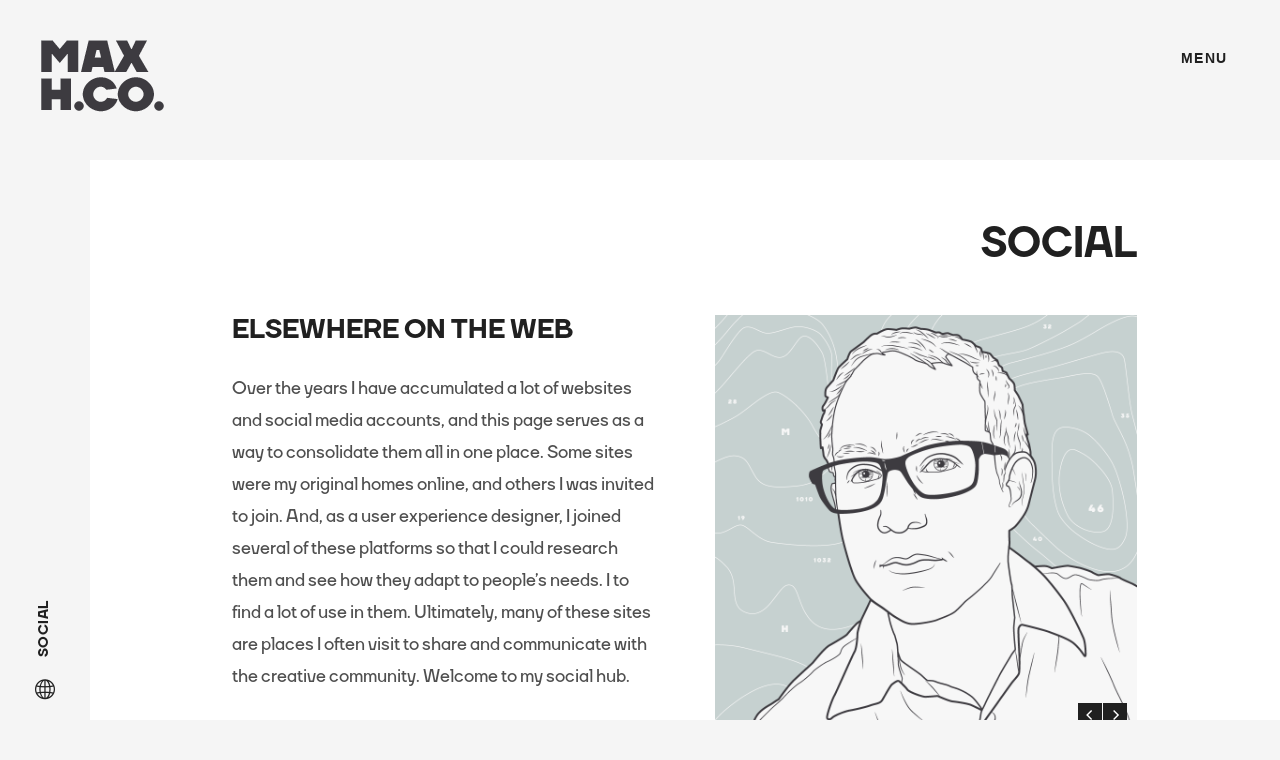

--- FILE ---
content_type: text/html; charset=UTF-8
request_url: https://maxhancock.co/social/
body_size: 11801
content:


<!DOCTYPE html>
<html dir="ltr" xmlns="http://www.w3.org/1999/xhtml" prefix="" lang="en-US" prefix="og: https://ogp.me/ns#" id="html" class="no-js">
<head>
	<meta charset="UTF-8">
	<meta name="viewport" content="width=device-width, initial-scale=1.0, minimum-scale=1.0, maximum-scale=1.0, user-scalable=0">
	<link rel="profile" href="https://gmpg.org/xfn/11">
	<link rel="pingback" href="https://maxhancock.co/xmlrpc.php">
	
<!-- BEGIN Metadata added by the Add-Meta-Tags WordPress plugin -->
<meta name="msvalidate.01" content="59C2CFDF2F464F62CBCA745567CCDA8D" />
<meta name="description" content="SOCIAL TWITTER FEEDS..." />
<meta name="keywords" content="max, hancock, freelance, washington dc, design, illustration, art, animation, video, 3d modeling, portfolio" />
<!-- END Metadata added by the Add-Meta-Tags WordPress plugin -->

<title>Social | Max Hancock &amp; Co.</title>
	<style>img:is([sizes="auto" i], [sizes^="auto," i]) { contain-intrinsic-size: 3000px 1500px }</style>
	
		<!-- All in One SEO 4.8.1.1 - aioseo.com -->
	<meta name="robots" content="max-image-preview:large" />
	<link rel="canonical" href="https://maxhancock.co/social/" />
	<meta name="generator" content="All in One SEO (AIOSEO) 4.8.1.1" />
		<meta property="og:locale" content="en_US" />
		<meta property="og:site_name" content="Max Hancock &amp; Co." />
		<meta property="og:type" content="website" />
		<meta property="og:title" content="Social | Max Hancock &amp; Co." />
		<meta property="og:url" content="https://maxhancock.co/social/" />
		<meta property="fb:app_id" content="461743280847696" />
		<meta property="fb:admins" content="182702081799087" />
		<meta name="twitter:card" content="summary_large_image" />
		<meta name="twitter:site" content="@maxebb" />
		<meta name="twitter:title" content="Social | Max Hancock &amp; Co." />
		<meta name="twitter:creator" content="@maxhancock" />
		<script type="application/ld+json" class="aioseo-schema">
			{"@context":"https:\/\/schema.org","@graph":[{"@type":"BreadcrumbList","@id":"https:\/\/maxhancock.co\/social\/#breadcrumblist","itemListElement":[{"@type":"ListItem","@id":"https:\/\/maxhancock.co\/#listItem","position":1,"name":"Home","item":"https:\/\/maxhancock.co\/","nextItem":{"@type":"ListItem","@id":"https:\/\/maxhancock.co\/social\/#listItem","name":"Social"}},{"@type":"ListItem","@id":"https:\/\/maxhancock.co\/social\/#listItem","position":2,"name":"Social","previousItem":{"@type":"ListItem","@id":"https:\/\/maxhancock.co\/#listItem","name":"Home"}}]},{"@type":"Person","@id":"https:\/\/maxhancock.co\/#person","name":"Max Hancock","image":{"@type":"ImageObject","@id":"https:\/\/maxhancock.co\/social\/#personImage","url":"https:\/\/secure.gravatar.com\/avatar\/988a5205231eb4a58e1733ca63c5d8b8?s=96&d=mm&r=g","width":96,"height":96,"caption":"Max Hancock"},"sameAs":["https:\/\/twitter.com\/maxhancock"]},{"@type":"WebPage","@id":"https:\/\/maxhancock.co\/social\/#webpage","url":"https:\/\/maxhancock.co\/social\/","name":"Social | Max Hancock & Co.","inLanguage":"en-US","isPartOf":{"@id":"https:\/\/maxhancock.co\/#website"},"breadcrumb":{"@id":"https:\/\/maxhancock.co\/social\/#breadcrumblist"},"datePublished":"2017-07-03T00:57:25+00:00","dateModified":"2019-04-01T16:16:03+00:00"},{"@type":"WebSite","@id":"https:\/\/maxhancock.co\/#website","url":"https:\/\/maxhancock.co\/","name":"Max Hancock & Co.","description":"Freelance Designer & Illustrator, Washington DC","inLanguage":"en-US","publisher":{"@id":"https:\/\/maxhancock.co\/#person"}}]}
		</script>
		<!-- All in One SEO -->

<link rel='dns-prefetch' href='//stats.wp.com' />
<link rel='dns-prefetch' href='//v0.wordpress.com' />
<link rel="alternate" type="application/rss+xml" title="Max Hancock &amp; Co. &raquo; Feed" href="https://maxhancock.co/feed/" />
<link rel="alternate" type="application/rss+xml" title="Max Hancock &amp; Co. &raquo; Comments Feed" href="https://maxhancock.co/comments/feed/" />
<meta property="og:title" content="Social">
				<meta property="og:image" content="https://wpspade.com/vong/wp-content/themes/vong/assets/img/share-on-fb.jpg">
				<meta property="og:description" content="">
				<meta property="og:url" content="https://maxhancock.co/social/">
				<meta property="og:site_name" content="Max Hancock &amp; Co.">
				<link rel="image_src" href="https://wpspade.com/vong/wp-content/themes/vong/assets/img/share-on-fb.jpg"><meta name="twitter:site" content="@maxhancock">
					<meta name="twitter:creator" content="@maxhancock"><meta name="twitter:card" content="summary">
				<meta name="twitter:url" content="https://maxhancock.co/social/">
				<meta name="twitter:title" content="Social">
				<meta name="twitter:description" content="">
				<meta name="twitter:image" content="https://wpspade.com/vong/wp-content/themes/vong/assets/img/share-on-fb.jpg"><script type="text/javascript">
/* <![CDATA[ */
window._wpemojiSettings = {"baseUrl":"https:\/\/s.w.org\/images\/core\/emoji\/15.0.3\/72x72\/","ext":".png","svgUrl":"https:\/\/s.w.org\/images\/core\/emoji\/15.0.3\/svg\/","svgExt":".svg","source":{"concatemoji":"https:\/\/maxhancock.co\/wp-includes\/js\/wp-emoji-release.min.js?ver=e07df9d6524b8cdc0b233bdf6b2b9d9a"}};
/*! This file is auto-generated */
!function(i,n){var o,s,e;function c(e){try{var t={supportTests:e,timestamp:(new Date).valueOf()};sessionStorage.setItem(o,JSON.stringify(t))}catch(e){}}function p(e,t,n){e.clearRect(0,0,e.canvas.width,e.canvas.height),e.fillText(t,0,0);var t=new Uint32Array(e.getImageData(0,0,e.canvas.width,e.canvas.height).data),r=(e.clearRect(0,0,e.canvas.width,e.canvas.height),e.fillText(n,0,0),new Uint32Array(e.getImageData(0,0,e.canvas.width,e.canvas.height).data));return t.every(function(e,t){return e===r[t]})}function u(e,t,n){switch(t){case"flag":return n(e,"\ud83c\udff3\ufe0f\u200d\u26a7\ufe0f","\ud83c\udff3\ufe0f\u200b\u26a7\ufe0f")?!1:!n(e,"\ud83c\uddfa\ud83c\uddf3","\ud83c\uddfa\u200b\ud83c\uddf3")&&!n(e,"\ud83c\udff4\udb40\udc67\udb40\udc62\udb40\udc65\udb40\udc6e\udb40\udc67\udb40\udc7f","\ud83c\udff4\u200b\udb40\udc67\u200b\udb40\udc62\u200b\udb40\udc65\u200b\udb40\udc6e\u200b\udb40\udc67\u200b\udb40\udc7f");case"emoji":return!n(e,"\ud83d\udc26\u200d\u2b1b","\ud83d\udc26\u200b\u2b1b")}return!1}function f(e,t,n){var r="undefined"!=typeof WorkerGlobalScope&&self instanceof WorkerGlobalScope?new OffscreenCanvas(300,150):i.createElement("canvas"),a=r.getContext("2d",{willReadFrequently:!0}),o=(a.textBaseline="top",a.font="600 32px Arial",{});return e.forEach(function(e){o[e]=t(a,e,n)}),o}function t(e){var t=i.createElement("script");t.src=e,t.defer=!0,i.head.appendChild(t)}"undefined"!=typeof Promise&&(o="wpEmojiSettingsSupports",s=["flag","emoji"],n.supports={everything:!0,everythingExceptFlag:!0},e=new Promise(function(e){i.addEventListener("DOMContentLoaded",e,{once:!0})}),new Promise(function(t){var n=function(){try{var e=JSON.parse(sessionStorage.getItem(o));if("object"==typeof e&&"number"==typeof e.timestamp&&(new Date).valueOf()<e.timestamp+604800&&"object"==typeof e.supportTests)return e.supportTests}catch(e){}return null}();if(!n){if("undefined"!=typeof Worker&&"undefined"!=typeof OffscreenCanvas&&"undefined"!=typeof URL&&URL.createObjectURL&&"undefined"!=typeof Blob)try{var e="postMessage("+f.toString()+"("+[JSON.stringify(s),u.toString(),p.toString()].join(",")+"));",r=new Blob([e],{type:"text/javascript"}),a=new Worker(URL.createObjectURL(r),{name:"wpTestEmojiSupports"});return void(a.onmessage=function(e){c(n=e.data),a.terminate(),t(n)})}catch(e){}c(n=f(s,u,p))}t(n)}).then(function(e){for(var t in e)n.supports[t]=e[t],n.supports.everything=n.supports.everything&&n.supports[t],"flag"!==t&&(n.supports.everythingExceptFlag=n.supports.everythingExceptFlag&&n.supports[t]);n.supports.everythingExceptFlag=n.supports.everythingExceptFlag&&!n.supports.flag,n.DOMReady=!1,n.readyCallback=function(){n.DOMReady=!0}}).then(function(){return e}).then(function(){var e;n.supports.everything||(n.readyCallback(),(e=n.source||{}).concatemoji?t(e.concatemoji):e.wpemoji&&e.twemoji&&(t(e.twemoji),t(e.wpemoji)))}))}((window,document),window._wpemojiSettings);
/* ]]> */
</script>
<style id='wp-emoji-styles-inline-css' type='text/css'>

	img.wp-smiley, img.emoji {
		display: inline !important;
		border: none !important;
		box-shadow: none !important;
		height: 1em !important;
		width: 1em !important;
		margin: 0 0.07em !important;
		vertical-align: -0.1em !important;
		background: none !important;
		padding: 0 !important;
	}
</style>
<link rel='stylesheet' id='wp-block-library-css' href='https://maxhancock.co/wp-includes/css/dist/block-library/style.min.css?ver=e07df9d6524b8cdc0b233bdf6b2b9d9a' type='text/css' media='all' />
<link rel='stylesheet' id='mediaelement-css' href='https://maxhancock.co/wp-includes/js/mediaelement/mediaelementplayer-legacy.min.css?ver=4.2.17' type='text/css' media='all' />
<link rel='stylesheet' id='wp-mediaelement-css' href='https://maxhancock.co/wp-includes/js/mediaelement/wp-mediaelement.min.css?ver=e07df9d6524b8cdc0b233bdf6b2b9d9a' type='text/css' media='all' />
<style id='jetpack-sharing-buttons-style-inline-css' type='text/css'>
.jetpack-sharing-buttons__services-list{display:flex;flex-direction:row;flex-wrap:wrap;gap:0;list-style-type:none;margin:5px;padding:0}.jetpack-sharing-buttons__services-list.has-small-icon-size{font-size:12px}.jetpack-sharing-buttons__services-list.has-normal-icon-size{font-size:16px}.jetpack-sharing-buttons__services-list.has-large-icon-size{font-size:24px}.jetpack-sharing-buttons__services-list.has-huge-icon-size{font-size:36px}@media print{.jetpack-sharing-buttons__services-list{display:none!important}}.editor-styles-wrapper .wp-block-jetpack-sharing-buttons{gap:0;padding-inline-start:0}ul.jetpack-sharing-buttons__services-list.has-background{padding:1.25em 2.375em}
</style>
<style id='classic-theme-styles-inline-css' type='text/css'>
/*! This file is auto-generated */
.wp-block-button__link{color:#fff;background-color:#32373c;border-radius:9999px;box-shadow:none;text-decoration:none;padding:calc(.667em + 2px) calc(1.333em + 2px);font-size:1.125em}.wp-block-file__button{background:#32373c;color:#fff;text-decoration:none}
</style>
<style id='global-styles-inline-css' type='text/css'>
:root{--wp--preset--aspect-ratio--square: 1;--wp--preset--aspect-ratio--4-3: 4/3;--wp--preset--aspect-ratio--3-4: 3/4;--wp--preset--aspect-ratio--3-2: 3/2;--wp--preset--aspect-ratio--2-3: 2/3;--wp--preset--aspect-ratio--16-9: 16/9;--wp--preset--aspect-ratio--9-16: 9/16;--wp--preset--color--black: #000000;--wp--preset--color--cyan-bluish-gray: #abb8c3;--wp--preset--color--white: #ffffff;--wp--preset--color--pale-pink: #f78da7;--wp--preset--color--vivid-red: #cf2e2e;--wp--preset--color--luminous-vivid-orange: #ff6900;--wp--preset--color--luminous-vivid-amber: #fcb900;--wp--preset--color--light-green-cyan: #7bdcb5;--wp--preset--color--vivid-green-cyan: #00d084;--wp--preset--color--pale-cyan-blue: #8ed1fc;--wp--preset--color--vivid-cyan-blue: #0693e3;--wp--preset--color--vivid-purple: #9b51e0;--wp--preset--gradient--vivid-cyan-blue-to-vivid-purple: linear-gradient(135deg,rgba(6,147,227,1) 0%,rgb(155,81,224) 100%);--wp--preset--gradient--light-green-cyan-to-vivid-green-cyan: linear-gradient(135deg,rgb(122,220,180) 0%,rgb(0,208,130) 100%);--wp--preset--gradient--luminous-vivid-amber-to-luminous-vivid-orange: linear-gradient(135deg,rgba(252,185,0,1) 0%,rgba(255,105,0,1) 100%);--wp--preset--gradient--luminous-vivid-orange-to-vivid-red: linear-gradient(135deg,rgba(255,105,0,1) 0%,rgb(207,46,46) 100%);--wp--preset--gradient--very-light-gray-to-cyan-bluish-gray: linear-gradient(135deg,rgb(238,238,238) 0%,rgb(169,184,195) 100%);--wp--preset--gradient--cool-to-warm-spectrum: linear-gradient(135deg,rgb(74,234,220) 0%,rgb(151,120,209) 20%,rgb(207,42,186) 40%,rgb(238,44,130) 60%,rgb(251,105,98) 80%,rgb(254,248,76) 100%);--wp--preset--gradient--blush-light-purple: linear-gradient(135deg,rgb(255,206,236) 0%,rgb(152,150,240) 100%);--wp--preset--gradient--blush-bordeaux: linear-gradient(135deg,rgb(254,205,165) 0%,rgb(254,45,45) 50%,rgb(107,0,62) 100%);--wp--preset--gradient--luminous-dusk: linear-gradient(135deg,rgb(255,203,112) 0%,rgb(199,81,192) 50%,rgb(65,88,208) 100%);--wp--preset--gradient--pale-ocean: linear-gradient(135deg,rgb(255,245,203) 0%,rgb(182,227,212) 50%,rgb(51,167,181) 100%);--wp--preset--gradient--electric-grass: linear-gradient(135deg,rgb(202,248,128) 0%,rgb(113,206,126) 100%);--wp--preset--gradient--midnight: linear-gradient(135deg,rgb(2,3,129) 0%,rgb(40,116,252) 100%);--wp--preset--font-size--small: 13px;--wp--preset--font-size--medium: 20px;--wp--preset--font-size--large: 36px;--wp--preset--font-size--x-large: 42px;--wp--preset--spacing--20: 0.44rem;--wp--preset--spacing--30: 0.67rem;--wp--preset--spacing--40: 1rem;--wp--preset--spacing--50: 1.5rem;--wp--preset--spacing--60: 2.25rem;--wp--preset--spacing--70: 3.38rem;--wp--preset--spacing--80: 5.06rem;--wp--preset--shadow--natural: 6px 6px 9px rgba(0, 0, 0, 0.2);--wp--preset--shadow--deep: 12px 12px 50px rgba(0, 0, 0, 0.4);--wp--preset--shadow--sharp: 6px 6px 0px rgba(0, 0, 0, 0.2);--wp--preset--shadow--outlined: 6px 6px 0px -3px rgba(255, 255, 255, 1), 6px 6px rgba(0, 0, 0, 1);--wp--preset--shadow--crisp: 6px 6px 0px rgba(0, 0, 0, 1);}:where(.is-layout-flex){gap: 0.5em;}:where(.is-layout-grid){gap: 0.5em;}body .is-layout-flex{display: flex;}.is-layout-flex{flex-wrap: wrap;align-items: center;}.is-layout-flex > :is(*, div){margin: 0;}body .is-layout-grid{display: grid;}.is-layout-grid > :is(*, div){margin: 0;}:where(.wp-block-columns.is-layout-flex){gap: 2em;}:where(.wp-block-columns.is-layout-grid){gap: 2em;}:where(.wp-block-post-template.is-layout-flex){gap: 1.25em;}:where(.wp-block-post-template.is-layout-grid){gap: 1.25em;}.has-black-color{color: var(--wp--preset--color--black) !important;}.has-cyan-bluish-gray-color{color: var(--wp--preset--color--cyan-bluish-gray) !important;}.has-white-color{color: var(--wp--preset--color--white) !important;}.has-pale-pink-color{color: var(--wp--preset--color--pale-pink) !important;}.has-vivid-red-color{color: var(--wp--preset--color--vivid-red) !important;}.has-luminous-vivid-orange-color{color: var(--wp--preset--color--luminous-vivid-orange) !important;}.has-luminous-vivid-amber-color{color: var(--wp--preset--color--luminous-vivid-amber) !important;}.has-light-green-cyan-color{color: var(--wp--preset--color--light-green-cyan) !important;}.has-vivid-green-cyan-color{color: var(--wp--preset--color--vivid-green-cyan) !important;}.has-pale-cyan-blue-color{color: var(--wp--preset--color--pale-cyan-blue) !important;}.has-vivid-cyan-blue-color{color: var(--wp--preset--color--vivid-cyan-blue) !important;}.has-vivid-purple-color{color: var(--wp--preset--color--vivid-purple) !important;}.has-black-background-color{background-color: var(--wp--preset--color--black) !important;}.has-cyan-bluish-gray-background-color{background-color: var(--wp--preset--color--cyan-bluish-gray) !important;}.has-white-background-color{background-color: var(--wp--preset--color--white) !important;}.has-pale-pink-background-color{background-color: var(--wp--preset--color--pale-pink) !important;}.has-vivid-red-background-color{background-color: var(--wp--preset--color--vivid-red) !important;}.has-luminous-vivid-orange-background-color{background-color: var(--wp--preset--color--luminous-vivid-orange) !important;}.has-luminous-vivid-amber-background-color{background-color: var(--wp--preset--color--luminous-vivid-amber) !important;}.has-light-green-cyan-background-color{background-color: var(--wp--preset--color--light-green-cyan) !important;}.has-vivid-green-cyan-background-color{background-color: var(--wp--preset--color--vivid-green-cyan) !important;}.has-pale-cyan-blue-background-color{background-color: var(--wp--preset--color--pale-cyan-blue) !important;}.has-vivid-cyan-blue-background-color{background-color: var(--wp--preset--color--vivid-cyan-blue) !important;}.has-vivid-purple-background-color{background-color: var(--wp--preset--color--vivid-purple) !important;}.has-black-border-color{border-color: var(--wp--preset--color--black) !important;}.has-cyan-bluish-gray-border-color{border-color: var(--wp--preset--color--cyan-bluish-gray) !important;}.has-white-border-color{border-color: var(--wp--preset--color--white) !important;}.has-pale-pink-border-color{border-color: var(--wp--preset--color--pale-pink) !important;}.has-vivid-red-border-color{border-color: var(--wp--preset--color--vivid-red) !important;}.has-luminous-vivid-orange-border-color{border-color: var(--wp--preset--color--luminous-vivid-orange) !important;}.has-luminous-vivid-amber-border-color{border-color: var(--wp--preset--color--luminous-vivid-amber) !important;}.has-light-green-cyan-border-color{border-color: var(--wp--preset--color--light-green-cyan) !important;}.has-vivid-green-cyan-border-color{border-color: var(--wp--preset--color--vivid-green-cyan) !important;}.has-pale-cyan-blue-border-color{border-color: var(--wp--preset--color--pale-cyan-blue) !important;}.has-vivid-cyan-blue-border-color{border-color: var(--wp--preset--color--vivid-cyan-blue) !important;}.has-vivid-purple-border-color{border-color: var(--wp--preset--color--vivid-purple) !important;}.has-vivid-cyan-blue-to-vivid-purple-gradient-background{background: var(--wp--preset--gradient--vivid-cyan-blue-to-vivid-purple) !important;}.has-light-green-cyan-to-vivid-green-cyan-gradient-background{background: var(--wp--preset--gradient--light-green-cyan-to-vivid-green-cyan) !important;}.has-luminous-vivid-amber-to-luminous-vivid-orange-gradient-background{background: var(--wp--preset--gradient--luminous-vivid-amber-to-luminous-vivid-orange) !important;}.has-luminous-vivid-orange-to-vivid-red-gradient-background{background: var(--wp--preset--gradient--luminous-vivid-orange-to-vivid-red) !important;}.has-very-light-gray-to-cyan-bluish-gray-gradient-background{background: var(--wp--preset--gradient--very-light-gray-to-cyan-bluish-gray) !important;}.has-cool-to-warm-spectrum-gradient-background{background: var(--wp--preset--gradient--cool-to-warm-spectrum) !important;}.has-blush-light-purple-gradient-background{background: var(--wp--preset--gradient--blush-light-purple) !important;}.has-blush-bordeaux-gradient-background{background: var(--wp--preset--gradient--blush-bordeaux) !important;}.has-luminous-dusk-gradient-background{background: var(--wp--preset--gradient--luminous-dusk) !important;}.has-pale-ocean-gradient-background{background: var(--wp--preset--gradient--pale-ocean) !important;}.has-electric-grass-gradient-background{background: var(--wp--preset--gradient--electric-grass) !important;}.has-midnight-gradient-background{background: var(--wp--preset--gradient--midnight) !important;}.has-small-font-size{font-size: var(--wp--preset--font-size--small) !important;}.has-medium-font-size{font-size: var(--wp--preset--font-size--medium) !important;}.has-large-font-size{font-size: var(--wp--preset--font-size--large) !important;}.has-x-large-font-size{font-size: var(--wp--preset--font-size--x-large) !important;}
:where(.wp-block-post-template.is-layout-flex){gap: 1.25em;}:where(.wp-block-post-template.is-layout-grid){gap: 1.25em;}
:where(.wp-block-columns.is-layout-flex){gap: 2em;}:where(.wp-block-columns.is-layout-grid){gap: 2em;}
:root :where(.wp-block-pullquote){font-size: 1.5em;line-height: 1.6;}
</style>
<link rel='stylesheet' id='ctf_styles-css' href='https://maxhancock.co/wp-content/plugins/custom-twitter-feeds/css/ctf-styles.min.css?ver=2.3.0' type='text/css' media='all' />
<link rel='stylesheet' id='uaf_client_css-css' href='https://maxhancock.co/wp-content/uploads/useanyfont/uaf.css?ver=1743698910' type='text/css' media='all' />
<link rel='stylesheet' id='wpspd-shortcodes-css' href='https://maxhancock.co/wp-content/plugins/wpspd-shortcodes-vong/shortcodes/assets/css/min/shortcodes.min.css?ver=2.1' type='text/css' media='screen' />
<link rel='stylesheet' id='arve-css' href='https://maxhancock.co/wp-content/plugins/advanced-responsive-video-embedder/build/main.css?ver=10.6.12' type='text/css' media='all' />
<link rel='stylesheet' id='wpspd-min-css' href='https://maxhancock.co/wp-content/themes/vong/assets/css/theme.min.css?ver=1.8' type='text/css' media='all' />
<link rel='stylesheet' id='wpspd-root-css' href='https://maxhancock.co/wp-content/themes/vong-child-theme/style.css?ver=1.8' type='text/css' media='screen' />
<style id='wpspd-root-inline-css' type='text/css'>
html.js #wpspd-site-nav .wpspd-nav-wrapper,.wpspd-parallax-wrapper .wpspd-page-description-holder{padding-top:160px;}#wpspd-page-wrapper:before{height:160px;}#wpspd-parent-link a{top:160px;}h1,h2,h3,h4,h5,h6,#wpspd-site-menu,.wpspd-post-nav .nav-links .post-title,#wpspd-parent-link,.wpspd-home-link{font-family:Arial, Helvetica, sans-serif;font-weight:400;letter-spacing:0em;}body,blockquote small,blockquote cite,.wpspd-project-title mark{font-family:Arial, Helvetica, sans-serif;}body{letter-spacing:0em;}blockquote,#wpspd-page-description h1 em,#wpspd-page-description h2 em,.wpspd-entry-title em,.wpspd-post-nav .nav-links .post-title em,.woocommerce span.onsale{font-family:Georgia, serif;}#loadie-holder .loadie,.btn-primary,.mejs-container .mejs-controls .mejs-time-rail .mejs-time-current,.wpspd-sticky-label,.woocommerce span.onsale,.wpspd-style-accordion.ui-accordion .ui-accordion-header .ui-accordion-header-icon{background-color:#9bb0ad;}.wpspd-comment-form-field input:focus,.btn-primary,.btn:hover,.btn:focus,.wpspd-widget.widget_tag_cloud .tagcloud a:hover,.wpspd-widget.widget_product_tag_cloud .tagcloud a:hover{border-color:#9bb0ad;}a,.btn-default:hover,.btn-default:focus,#wpspd-site-nav .wpspd-primary-nav ul li.wpspd-active-item>a,.hentry.type-post #wpspd-page-title .wpspd-cat-links a:hover,.hentry.type-post .wpspd-entry-header .wpspd-cat-links a:hover,.wpspd-widget.widget_tag_cloud .tagcloud a:hover,.woocommerce .star-rating,.woocommerce .star-rating:before,.woocommerce p.stars a,.woocommerce p.stars a:before,.wpspd-widget.widget_product_tag_cloud .tagcloud a:hover,.wpspd-icons-box i{color:#9bb0ad;}.btn-primary:hover,.btn-primary:focus{background-color:#8ca19e;}.btn-primary:hover,.btn-primary:focus{border-color:#8ca19e;}body:not(.wpspd-site-loading) .wpspd-page-background>div{-webkit-opacity:1;opacity:1;}#wpspd-colophon .wpspd-site-info > .row > div:last-child {font-family: ttfirs-bold;}
body {font-size: 18px;}
.wpspd-slider-carousel .post-slider-direct-nav > a {color: #ffffff;}
.wpspd-home-link span strong, #wpspd-colophon .wpspd-social-list {font-weight: normal;}
#wpspd-parent-link span strong, .wpspd-entry-header .wpspd-posted-on, #wpspd-page-title .wpspd-posted-on {font-weight: normal;}
.wpspd-widget-title {font-weight: normal;}
</style>
<style id='akismet-widget-style-inline-css' type='text/css'>

			.a-stats {
				--akismet-color-mid-green: #357b49;
				--akismet-color-white: #fff;
				--akismet-color-light-grey: #f6f7f7;

				max-width: 350px;
				width: auto;
			}

			.a-stats * {
				all: unset;
				box-sizing: border-box;
			}

			.a-stats strong {
				font-weight: 600;
			}

			.a-stats a.a-stats__link,
			.a-stats a.a-stats__link:visited,
			.a-stats a.a-stats__link:active {
				background: var(--akismet-color-mid-green);
				border: none;
				box-shadow: none;
				border-radius: 8px;
				color: var(--akismet-color-white);
				cursor: pointer;
				display: block;
				font-family: -apple-system, BlinkMacSystemFont, 'Segoe UI', 'Roboto', 'Oxygen-Sans', 'Ubuntu', 'Cantarell', 'Helvetica Neue', sans-serif;
				font-weight: 500;
				padding: 12px;
				text-align: center;
				text-decoration: none;
				transition: all 0.2s ease;
			}

			/* Extra specificity to deal with TwentyTwentyOne focus style */
			.widget .a-stats a.a-stats__link:focus {
				background: var(--akismet-color-mid-green);
				color: var(--akismet-color-white);
				text-decoration: none;
			}

			.a-stats a.a-stats__link:hover {
				filter: brightness(110%);
				box-shadow: 0 4px 12px rgba(0, 0, 0, 0.06), 0 0 2px rgba(0, 0, 0, 0.16);
			}

			.a-stats .count {
				color: var(--akismet-color-white);
				display: block;
				font-size: 1.5em;
				line-height: 1.4;
				padding: 0 13px;
				white-space: nowrap;
			}
		
</style>
<link rel='stylesheet' id='PI_stt_front-css' href='https://maxhancock.co/wp-content/plugins/simple-twitter-tweets/css/stt.min.css?ver=e07df9d6524b8cdc0b233bdf6b2b9d9a' type='text/css' media='all' />
<link rel='stylesheet' id='newsletter-css' href='https://maxhancock.co/wp-content/plugins/newsletter/style.css?ver=8.7.6' type='text/css' media='all' />
<script type="text/javascript" src="https://maxhancock.co/wp-includes/js/jquery/jquery.min.js?ver=3.7.1" id="jquery-core-js"></script>
<script type="text/javascript" src="https://maxhancock.co/wp-includes/js/jquery/jquery-migrate.min.js?ver=3.4.1" id="jquery-migrate-js"></script>
<script type="text/javascript" src="https://maxhancock.co/wp-content/themes/vong/assets/js/modernizr.custom.js?ver=e07df9d6524b8cdc0b233bdf6b2b9d9a" id="wpspd-modernizr-js"></script>
<link rel="https://api.w.org/" href="https://maxhancock.co/wp-json/" /><link rel="alternate" title="JSON" type="application/json" href="https://maxhancock.co/wp-json/wp/v2/pages/1853" /><link rel="alternate" title="oEmbed (JSON)" type="application/json+oembed" href="https://maxhancock.co/wp-json/oembed/1.0/embed?url=https%3A%2F%2Fmaxhancock.co%2Fsocial%2F" />
<link rel="alternate" title="oEmbed (XML)" type="text/xml+oembed" href="https://maxhancock.co/wp-json/oembed/1.0/embed?url=https%3A%2F%2Fmaxhancock.co%2Fsocial%2F&#038;format=xml" />
<meta name="generator" content="Redux 4.5.7" />	<style>img#wpstats{display:none}</style>
		<link rel="shortcut icon" type="image/x-icon" href="https://maxhancock.co/wp-content/uploads/2016/12/MaxHco-favicon-01.png" /><style type="text/css">.recentcomments a{display:inline !important;padding:0 !important;margin:0 !important;}</style></head>

<body data-rsssl=1 class="page-template-default page page-id-1853">
	<div id="wpspd-parent-link" class="text-center"><h1><span class="mce-i-icon-globe"><strong>Social</strong></span></h1></div>
	<!-- Page/post header -->

	
			<a href="https://maxhancock.co/" class="wpspd-home-link">
			<span class="mce-i-icon-home">
				<strong>Max Hancock &amp; Co.</strong>
			</span>
		</a>
	
	<div id="wpspd-page-wrapper" class="clearfix">
		<header id="wpspd-header">
			<a class="wpspd-logo" href="https://maxhancock.co/" title="Max Hancock &amp; Co."><img width="128" height="75" src="https://maxhancock.co/wp-content/uploads/2016/12/MaxHco-logo-01.png" alt="Max Hancock &amp; Co."><img class="wpspd-2x-logo" width="128" height="75" src="https://maxhancock.co/wp-content/uploads/2016/12/MaxHco-logo2x-01.png" alt="Max Hancock &amp; Co."></a><!-- Logotype -->

			<div id="wpspd-menu" class="text-center wpspd-x-scroll">
									<!-- Custom language switcher -->
				
				<!-- Search button -->

				<div class="wpspd-hamburger-holder">
					Menu
					<div class="wpspd-hamburger"></div><!-- .wpspd-hamburger -->
				</div><!-- .wpspd-hamburger-holder -->

				
							</div><!-- #wpspd-menu -->

			<div id="wpspd-site-nav" class="wpspd-x-scroll">
				<div class="wpspd-site-nav-mask">
					<div class="wpspd-nav-wrapper">
						<div class="wpspd-nav">
							<div class="wpspd-nav-inner">
								<div class="wpspd-primary-nav text-center">
									<nav id="wpspd-site-menu" class="dl-menuwrapper">
										<ul id="menu-menu-2" class="wpspd-menu-list dl-menu dl-menuopen"><li id="menu-item-1094" class="menu-item menu-item-type-post_type menu-item-object-page menu-item-home menu-item-1094"><a href="https://maxhancock.co/"><span>Home</span></a></li>
<li id="menu-item-1182" class="menu-item menu-item-type-post_type menu-item-object-page menu-item-1182"><a href="https://maxhancock.co/about/"><span>About</span></a></li>
<li id="menu-item-1335" class="menu-item menu-item-type-post_type menu-item-object-page menu-item-1335"><a href="https://maxhancock.co/capabilities/"><span>Capabilities</span></a></li>
<li id="menu-item-1778" class="menu-item menu-item-type-post_type menu-item-object-page menu-item-1778"><a href="https://maxhancock.co/resume/"><span>Resume</span></a></li>
<li id="menu-item-1381" class="menu-item menu-item-type-post_type menu-item-object-page menu-item-1381"><a href="https://maxhancock.co/illustration/"><span>Illustration</span></a></li>
<li id="menu-item-1394" class="menu-item menu-item-type-post_type menu-item-object-page menu-item-1394"><a href="https://maxhancock.co/art/"><span>Art</span></a></li>
<li id="menu-item-1415" class="menu-item menu-item-type-post_type menu-item-object-page menu-item-1415"><a href="https://maxhancock.co/design/"><span>Design</span></a></li>
<li id="menu-item-1486" class="menu-item menu-item-type-post_type menu-item-object-page menu-item-1486"><a href="https://maxhancock.co/journal/"><span>Journal</span></a></li>
<li id="menu-item-1517" class="menu-item menu-item-type-post_type menu-item-object-page menu-item-1517"><a href="https://maxhancock.co/contact/"><span>Contact</span></a></li>
<li id="menu-item-2013" class="menu-item menu-item-type-post_type menu-item-object-page current-menu-item page_item page-item-1853 current_page_item wpspd-active-item menu-item-2013"><a href="https://maxhancock.co/social/" aria-current="page"><span>Social</span></a></li>
<li id="menu-item-1554" class="menu-item menu-item-type-post_type menu-item-object-page menu-item-1554"><a href="https://maxhancock.co/site-map/"><span>Site Map</span></a></li>
<li id="menu-item-2637" class="menu-item menu-item-type-post_type menu-item-object-page menu-item-2637"><a href="https://maxhancock.co/newsletter/"><span>Newsletter</span></a></li>
</ul><!-- Navigation menu -->
									</nav><!-- #wpspd-site-menu -->
								</div><!-- .wpspd-primary-nav -->
							</div><!-- .wpspd-nav-inner -->
						</div><!-- .wpspd-nav -->

						<div class="wpspd-share-page text-center">
							<div class="wpspd-share-holder"><span>Share</span><div class="wpspd-share-holder-inner"><ul class="list-inline"><li><a title="Twitter" class="wpspd-icon-twitter" href="//twitter.com/share?text=Social&amp;url=https://maxhancock.co/social/" target="_blank"></a></li><li><a title="Facebook" class="wpspd-icon-facebook" href="//facebook.com/sharer.php?u=https://maxhancock.co/social/&amp;t=Social" target="_blank"></a></li><li><a title="LinkedIn" class="wpspd-icon-linkedin" href="//linkedin.com/shareArticle?mini=true&amp;url=https://maxhancock.co/social/" target="_blank"></a></li><li><a title="Google+" class="wpspd-icon-gplus" href="//plus.google.com/share?url=https://maxhancock.co/social/" target="_blank"></a></li><li><a title="Pinterest" class="wpspd-icon-pinterest" href="#" target="_blank"></a></li><li><a title="Email" class="wpspd-icon-mail" href="mailto:?Subject=Social&amp;Body=https://maxhancock.co/social/"></a></li></ul><!-- .list-inline --></div><!-- .wpspd-share-holder-inner --></div><!-- .wpspd-share-holder -->						</div><!-- .wpspd-site-info -->
					</div><!-- .wpspd-nav-wrapper -->

					<a class="wpspd-logo" href="https://maxhancock.co/" title="Max Hancock &amp; Co."><img width="128" height="75" src="https://maxhancock.co/wp-content/uploads/2016/12/MaxHco-white-logo-01.png" alt="Max Hancock &amp; Co."><img class="wpspd-2x-logo" width="128" height="75" src="https://maxhancock.co/wp-content/uploads/2016/12/MaxHco-white-logo2x-01.png" alt="Max Hancock &amp; Co."></a><!-- Logotype -->
				</div><!-- .wpspd-site-nav-mask -->
			</div><!-- #wpspd-site-nav -->

			<!-- Search popup -->
		</header><!-- #wpspd-header -->

		
		<div id="wpspd-page" class="hfeed site">
			<div id="wpspd-content" class="site-content clearfix">
				<main id="wpspd-site-main" class="site-main clearfix" role="main">
			

			<article id="post-1853" class="post-1853 page type-page status-publish hentry">
			<div class="wpspd-entry-content clearfix">
				<h1 style="text-align: right;">SOCIAL</h1>
<div class="row wpspd-columns">
<div class="col-md-6"><div class="wpspd-column-inner">
<h3>ELSEWHERE ON THE WEB</h3>
<p>Over the years I have accumulated a lot of websites and social media accounts, and this page serves as a way to consolidate them all in one place. Some sites were my original homes online, and others I was invited to join. And, as a user experience designer, I joined several of these platforms so that I could research them and see how they adapt to people&#8217;s needs. I to find a lot of use in them. Ultimately, many of these sites are places I often visit to share and communicate with the creative community. Welcome to my social hub.</p>
</div></div><div class="col-md-6"><div class="wpspd-column-inner">
<div class="wpspd-slider-carousel"><div class="wpspd-simple-carousel-1">
<div class="wpspd-slide"><img fetchpriority="high" decoding="async" class="aligncenter size-square_thumb wp-image-763" src="https://maxhancock.co/wp-content/uploads/2017/07/Max-Hancock-Portrait.png" alt="Max Hancock portrait" width="600" height="600" /></div>
<div class="wpspd-slide"><img decoding="async" class="aligncenter size-square_thumb wp-image-763" src="https://maxhancock.co/wp-content/uploads/2017/07/Max-Hancock-Portrait2.jpg" alt="Max Hancock portrait" width="600" height="600" /></div>
<div class="wpspd-slide"><img decoding="async" class="aligncenter size-square_thumb wp-image-763" src="https://maxhancock.co/wp-content/uploads/2017/07/Max-Hancock-Portrait3.jpg" alt="Max Hancock portrait" width="600" height="600" /></div>
<div class="wpspd-slide"><img loading="lazy" decoding="async" class="aligncenter size-square_thumb wp-image-763" src="https://maxhancock.co/wp-content/uploads/2017/07/Max-Hancock-Portrait4.jpg" alt="Max Hancock portrait" width="600" height="600" /></div>
<div class="wpspd-slide"><img loading="lazy" decoding="async" class="aligncenter size-square_thumb wp-image-763" src="https://maxhancock.co/wp-content/uploads/2017/07/Max-Hancock-Portrait5.jpg" alt="Max Hancock portrait" width="600" height="600" /></div>
</div></div>
<h5>Max Hancock — Press &amp; Profile Images</h5>
</div></div>
</div>
<hr class="wpspd-blank wpspd-bottom-5">
<div class="wpspd-color-block wpspd-wide-container"  style="background-color:#C6D1D0;color:#3d3b40;"">
<div class="row wpspd-columns">
<div class="col-md-4"><div class="wpspd-column-inner">
<h2><span style="font-size: 24px;">TWITTER</span></h2>
<p>Twitter/@MaxHancock</p>
<hr class="wpspd-blank wpspd-bottom-5">
<a href="https://twitter.com/maxhancock" target="_blank"><img loading="lazy" decoding="async" src="https://maxhancock.co/wp-content/uploads/2017/07/Social-01-max-hancock-twitter.png" alt="Max Hancock Twitter Logo" width="342" height="342" /></a><br />
<hr class="wpspd-blank wpspd-bottom-5">
<p>The main Twitter account for Max Hancock &#038; Co., posting updates and news regarding design and illustration.  <span style="font-size: 16px;"><a href="https://twitter.com/maxhancock" target="_blank"><span style="font-family: ttfirs-extrabold;">OPEN </span></a><br />
<hr class="wpspd-blank wpspd-bottom-40">
</div></div><div class="col-md-4"><div class="wpspd-column-inner">
<h2><span style="font-size: 24px;">FACEBOOK</span></h2>
<p>Facebook/MaxHancockCo</p>
<hr class="wpspd-blank wpspd-bottom-5">
<a href="https://www.facebook.com/MaxHancockCo/" target="_blank"><img loading="lazy" decoding="async" src="https://maxhancock.co/wp-content/uploads/2017/07/Social-02-max-hancock-facebook.png" alt="Max Hancock Facebook Logo" width="342" height="342" /></a><br />
<hr class="wpspd-blank wpspd-bottom-5">
<p>The main Facebook account for Max Hancock &#038; Co., posting on all creative endeavors. <span style="font-size: 16px;"><a href="https://www.facebook.com/MaxHancockCo/" target="_blank"><span style="font-family: ttfirs-extrabold;">OPEN</span></a><br />
<hr class="wpspd-blank wpspd-bottom-40">
</div></div><div class="col-md-4"><div class="wpspd-column-inner">
<h2><span style="font-size: 24px;">INSTAGRAM</span></h2>
<p>Instagram/MaxHancock.co</p>
<hr class="wpspd-blank wpspd-bottom-5">
<a href="https://www.instagram.com/maxhancock.co/" target="_blank"><img loading="lazy" decoding="async" src="https://maxhancock.co/wp-content/uploads/2017/07/Social-03-max-hancock-instagram.png" alt="Max Hancock Instagram Logo" width="342" height="342" /></a><br />
<hr class="wpspd-blank wpspd-bottom-5">
<p>The main Instagram account for Max Hancock &#038; Co., posting design and illustration work. <span style="font-size: 16px;"><a href="https://www.instagram.com/maxhancock.co/" target="_blank"><span style="font-family: ttfirs-extrabold;">OPEN</span></a><br />
<hr class="wpspd-blank wpspd-bottom-40">
</div></div>
</div>
</div>
<div class="wpspd-color-block wpspd-wide-container"  style="background-color:#EBEBEB;color:#3d3b40;"">
<div class="row wpspd-columns">
<div class="col-md-4"><div class="wpspd-column-inner">
<h2><span style="font-size: 24px;">LINKEDIN</span></h2>
<p>LinkedIn/MaxHancock</p>
<hr class="wpspd-blank wpspd-bottom-5">
<a href="https://www.linkedin.com/in/maxhancock/" target="_blank"><img loading="lazy" decoding="async" src="https://maxhancock.co/wp-content/uploads/2017/07/Social-04-max-hancock-linkedin.png" alt="Max Hancock LinkedIn Logo" width="342" height="342" /></a><br />
<hr class="wpspd-blank wpspd-bottom-5">
<p>Official LinkedIn profile page for Max Hancock, which includes full employment background and client/colleague testimonials. <span style="font-size: 16px;"><a href="https://www.linkedin.com/in/maxhancock/" target="_blank"><span style="font-family: ttfirs-extrabold;">OPEN</span></a><br />
<hr class="wpspd-blank wpspd-bottom-40">
</div></div><div class="col-md-4"><div class="wpspd-column-inner">
<h2><span style="font-size: 24px;">BEHANCE</span></h2>
<p>Behance.net/MaxHancock</p>
<hr class="wpspd-blank wpspd-bottom-5">
<a href="https://www.behance.net/maxhancock" target="_blank"><img loading="lazy" decoding="async" src="https://maxhancock.co/wp-content/uploads/2017/07/Social-05-max-hancock-behance.png" alt="Max Hancock Behance Logo" width="342" height="342" /></a><br />
<hr class="wpspd-blank wpspd-bottom-5">
<p>Max Hancock&#8217;s Behance portfolio, displaying both personal art, and design client work. <span style="font-size: 16px;"><a href="https://www.behance.net/maxhancock" target="_blank"><span style="font-family: ttfirs-extrabold;">OPEN</span></a><br />
<hr class="wpspd-blank wpspd-bottom-40">
</div></div><div class="col-md-4"><div class="wpspd-column-inner">
<h2><span style="font-size: 24px;">DRIBBBLE</span></h2>
<p>Dribbble.com/MaxHancock</p>
<hr class="wpspd-blank wpspd-bottom-5">
<a href="https://dribbble.com/maxhancock" target="_blank"><img loading="lazy" decoding="async" src="https://maxhancock.co/wp-content/uploads/2017/07/Social-06-max-hancock-dribbble.png" alt="Max Hancock Dribbble Logo" width="342" height="342" /></a><br />
<hr class="wpspd-blank wpspd-bottom-5">
<p>Max Hancock&#8217;s Dribbble portfolio, showcasing a mix of design studies and client work. <span style="font-size: 16px;"><a href="https://dribbble.com/maxhancock" target="_blank"><span style="font-family: ttfirs-extrabold;">OPEN</span></a><br />
<hr class="wpspd-blank wpspd-bottom-40">
</div></div>
</div>
</div>
<div class="wpspd-color-block wpspd-wide-container"  style="background-color:#EBEBEB;color:#3d3b40;"">
<div class="row wpspd-columns">
<div class="col-md-4"><div class="wpspd-column-inner">
<h2><span style="font-size: 24px;">YOUTUBE</span></h2>
<p>Youtube.com</p>
<hr class="wpspd-blank wpspd-bottom-5">
<a href="https://www.youtube.com/channel/UC-nnNeTuSYrkAJ2HqshmVVw" target="_blank"><img loading="lazy" decoding="async" src="https://maxhancock.co/wp-content/uploads/2019/04/Social-22-max-hancock-youtube-22.png" alt="Max Hancock Youtube Logo" width="342" height="342" /></a><br />
<hr class="wpspd-blank wpspd-bottom-5">
<p>Max Hancock&#8217;s Youtube page, with tutorials on 3D fundamentals. <span style="font-size: 16px;"><a href="https://www.youtube.com/channel/UC-nnNeTuSYrkAJ2HqshmVVw" target="_blank"><span style="font-family: ttfirs-extrabold;">OPEN</span></a><br />
<hr class="wpspd-blank wpspd-bottom-40">
</div></div><div class="col-md-4"><div class="wpspd-column-inner">
<h2><span style="font-size: 24px;">PINTEREST</span></h2>
<p>Pinterest/MaxEbb</p>
<hr class="wpspd-blank wpspd-bottom-5">
<a href="https://www.pinterest.com/maxebb/" target="_blank"><img loading="lazy" decoding="async" src="https://maxhancock.co/wp-content/uploads/2017/07/Social-08-max-hancock-pinterest.png" alt="Max Hancock Pinterest Logo" width="342" height="342" /></a><br />
<hr class="wpspd-blank wpspd-bottom-5">
<p>A vast collection of images that are organized by color and category, curated by Max Hancock. <span style="font-size: 16px;"><a href="https://www.pinterest.com/maxebb/" target="_blank"><span style="font-family: ttfirs-extrabold;">OPEN</span></a><br />
<hr class="wpspd-blank wpspd-bottom-40">
</div></div><div class="col-md-4"><div class="wpspd-column-inner">
<h2><span style="font-size: 24px;">COROFLOT</span></h2>
<p>Coroflot.com/MaxHancock</p>
<hr class="wpspd-blank wpspd-bottom-5">
<a href="http://www.coroflot.com/maxhancock" target="_blank"><img loading="lazy" decoding="async" src="https://maxhancock.co/wp-content/uploads/2017/07/Social-09-max-hancock-coroflot.png" alt="Max Hancock Coroflot Logo" width="342" height="342" /></a><br />
<hr class="wpspd-blank wpspd-bottom-5">
<p>Max Hancock&#8217;s Coroflot portfolio, showing mostly client projects. <span style="font-size: 16px;"><a href="http://www.coroflot.com/maxhancock" target="_blank"><span style="font-family: ttfirs-extrabold;">OPEN</span></a><br />
<hr class="wpspd-blank wpspd-bottom-40">
</div></div>
</div>
</div>
<div class="wpspd-color-block wpspd-wide-container"  style="background-color:#EBEBEB;color:#3d3b40;"">
<div class="row wpspd-columns">
<div class="col-md-4"><div class="wpspd-column-inner">
<h2><span style="font-size: 24px;">TWITTER/ART</span></h2>
<p>Twitter.com/@maxebb</p>
<hr class="wpspd-blank wpspd-bottom-5">
<a href="https://twitter.com/maxebb" target="_blank"><img loading="lazy" decoding="async" src="https://maxhancock.co/wp-content/uploads/2017/07/Social-10-max-hancock-twitter.png" alt="Max Hancock Twitter Art Logo" width="342" height="342" /></a><br />
<hr class="wpspd-blank wpspd-bottom-5">
<p>An alternative Twitter account with Max Hancock&#8217;s art, and other tweets related to art. <span style="font-size: 16px;"><a href="https://twitter.com/maxebb" target="_blank"><span style="font-family: ttfirs-extrabold;">OPEN</span></a><br />
<hr class="wpspd-blank wpspd-bottom-40">
</div></div><div class="col-md-4"><div class="wpspd-column-inner">
<h2><span style="font-size: 24px;">INSTAGRAM/ART</span></h2>
<p>Instagram.com/Maxebb</p>
<hr class="wpspd-blank wpspd-bottom-5">
<a href="https://www.instagram.com/maxebb/" target="_blank"><img loading="lazy" decoding="async" src="https://maxhancock.co/wp-content/uploads/2017/07/Social-11-max-hancock-Instagram.png" alt="Max Hancock Instagram Art Logo" width="342" height="342" /></a><br />
<hr class="wpspd-blank wpspd-bottom-5">
<p>Max Hancock&#8217;s art focused Instagram account, with images and videos of his artwork. <span style="font-size: 16px;"><a href="https://www.instagram.com/maxebb/" target="_blank"><span style="font-family: ttfirs-extrabold;">OPEN</span></a><br />
<hr class="wpspd-blank wpspd-bottom-40">
</div></div><div class="col-md-4"><div class="wpspd-column-inner">
<h2><span style="font-size: 24px;">ELLO</span></h2>
<p>Ello.co/MaxHancock</p>
<hr class="wpspd-blank wpspd-bottom-5">
<a href="https://ello.co/maxhancock" target="_blank"><img loading="lazy" decoding="async" src="https://maxhancock.co/wp-content/uploads/2017/07/Social-12-max-hancock-Ello.png" alt="Max Hancock Ello Logo" width="342" height="342" /></a><br />
<hr class="wpspd-blank wpspd-bottom-5">
<p>Max Hancock&#8217;s art portfolio of on Ello, showcasing his contemporary artwork. <span style="font-size: 16px;"><a href="https://ello.co/maxhancock" target="_blank"><span style="font-family: ttfirs-extrabold;">OPEN</span></a><br />
<hr class="wpspd-blank wpspd-bottom-40">
</div></div>
</div>
</div>
<div class="wpspd-color-block wpspd-wide-container"  style="background-color:#EBEBEB;color:#3d3b40;"">
<div class="row wpspd-columns">
<div class="col-md-4"><div class="wpspd-column-inner">
<h2><span style="font-size: 24px;">MAX HANCOCK ART</span></h2>
<p>MaxHancock.art</p>
<hr class="wpspd-blank wpspd-bottom-5">
<a href="http://maxhancock.art" target="_blank"><img loading="lazy" decoding="async" src="https://maxhancock.co/wp-content/uploads/2017/07/Social-13-max-hancock-art.png" alt="Max Hancock Art Logo" width="342" height="342" /></a><br />
<hr class="wpspd-blank wpspd-bottom-5">
<p>An experimental art site made with the Grid.io, a web design AI. This site functions as an art journal. <span style="font-size: 16px;"><a href="http://maxhancock.art" target="_blank"><span style="font-family: ttfirs-extrabold;">OPEN</span></a><br />
<hr class="wpspd-blank wpspd-bottom-40">
</div></div><div class="col-md-4"><div class="wpspd-column-inner">
<h2><span style="font-size: 24px;">SAATCHI ART</span></h2>
<p>Saatchiart.com/MaxHancock</p>
<hr class="wpspd-blank wpspd-bottom-5">
<a href="https://www.saatchiart.com/account/profile/786034" target="_blank"><img loading="lazy" decoding="async" src="https://maxhancock.co/wp-content/uploads/2017/07/Social-14-max-hancock-saatchi-art.png" alt="Max Hancock Saatchi Art Logo" width="342" height="342" /></a><br />
<hr class="wpspd-blank wpspd-bottom-5">
<p>Max Hancock&#8217;s Saatchi Art page, showcasing his original and fine art prints for sale. <span style="font-size: 16px;"><a href="https://www.saatchiart.com/account/profile/786034" target="_blank"><span style="font-family: ttfirs-extrabold;">OPEN</span></a><br />
<hr class="wpspd-blank wpspd-bottom-40">
</div></div><div class="col-md-4"><div class="wpspd-column-inner">
<h2><span style="font-size: 24px;">CURIOOS</span></h2>
<p>Curioos.com/MaxHancock</p>
<hr class="wpspd-blank wpspd-bottom-5">
<a href="https://www.curioos.com/maxhancock" target="_blank"><img loading="lazy" decoding="async" src="https://maxhancock.co/wp-content/uploads/2017/07/Social-15-max-hancock-curioos-art.png" alt="Max Hancock Curioos Logo" width="342" height="342" /></a><br />
<hr class="wpspd-blank wpspd-bottom-5">
<p>The Curioos profile with Max Hancock&#8217;s artwork. It is an online shop for selling fine art prints. <span style="font-size: 16px;"><a href="https://www.curioos.com/maxhancock" target="_blank"><span style="font-family: ttfirs-extrabold;">OPEN</span></a><br />
<hr class="wpspd-blank wpspd-bottom-40">
</div></div>
</div>
</div>
<div class="wpspd-color-block wpspd-wide-container"  style="background-color:#EBEBEB;color:#3d3b40;"">
<div class="row wpspd-columns">
<div class="col-md-4"><div class="wpspd-column-inner">
<h2><span style="font-size: 24px;">ART STATION</span></h2>
<p>Artstation.com/Artist/MaxHancock</p>
<hr class="wpspd-blank wpspd-bottom-5">
<a href="https://www.artstation.com/artist/maxhancock" target="_blank"><img loading="lazy" decoding="async" src="https://maxhancock.co/wp-content/uploads/2017/07/Social-16-max-hancock-art-station.png" alt="Max Hancock Art Station Logo" width="342" height="342" /></a><br />
<hr class="wpspd-blank wpspd-bottom-5">
<p>An Art Station portfolio, with a gallery of Max Hancock&#8217;s contemporary art and concept art. <span style="font-size: 16px;"><a href="https://www.artstation.com/artist/maxhancock" target="_blank"><span style="font-family: ttfirs-extrabold;">OPEN</span></a><br />
<hr class="wpspd-blank wpspd-bottom-40">
</div></div><div class="col-md-4"><div class="wpspd-column-inner">
<h2><span style="font-size: 24px;">DIPHTHONG FOUNDRY</span></h2>
<p>Diphthong.com</p>
<hr class="wpspd-blank wpspd-bottom-5">
<a href="http://www.diphthong.com" target="_blank"><img loading="lazy" decoding="async" src="https://maxhancock.co/wp-content/uploads/2017/07/Social-17-max-hancock-diphthong.png" alt="Diphthong Type Foundry Logo" width="342" height="342" /></a><br />
<hr class="wpspd-blank wpspd-bottom-5">
<p>The Diphthong Type Foundry is the home for all fonts created by Max Hancock. <span style="font-size: 16px;"><a href="http://www.diphthong.com" target="_blank"><span style="font-family: ttfirs-extrabold;">OPEN</span></a><br />
<hr class="wpspd-blank wpspd-bottom-40">
</div></div><div class="col-md-4"><div class="wpspd-column-inner">
<h2><span style="font-size: 24px;">MY FONTS</span></h2>
<p>Myfonts.com/Max_Hancock</p>
<hr class="wpspd-blank wpspd-bottom-5">
<a href="https://www.myfonts.com/person/Max_Hancock/" target="_blank"><img loading="lazy" decoding="async" src="https://maxhancock.co/wp-content/uploads/2017/07/Social-18-max-hancock-my-fonts.png" alt="Max Hancock MyFonts Logo" width="342" height="342" /></a><br />
<hr class="wpspd-blank wpspd-bottom-5">
<p>Max&#8217;s MyFonts profile page, showing all his fonts available for purchase. <span style="font-size: 16px;"><a href="https://www.myfonts.com/person/Max_Hancock/" target="_blank"><span style="font-family: ttfirs-extrabold;">OPEN</span></a><br />
<hr class="wpspd-blank wpspd-bottom-40">
</div></div>
</div>
</div>
<div class="wpspd-color-block wpspd-wide-container"  style="background-color:#EBEBEB;color:#3d3b40;"">
<div class="row wpspd-columns">
<div class="col-md-4"><div class="wpspd-column-inner">
<h2><span style="font-size: 24px;">VISUALLY</span></h2>
<p>Visual.ly/MaxHancock</p>
<hr class="wpspd-blank wpspd-bottom-5">
<a href="https://visual.ly/users/maxhancock/portfolio" target="_blank"><img loading="lazy" decoding="async" src="https://maxhancock.co/wp-content/uploads/2017/07/Social-19-max-hancock-visually.png" alt="Max Hancock Visually Logo" width="342" height="342" /></a><br />
<hr class="wpspd-blank wpspd-bottom-5">
<p>A profile page for Max Hancock, with information about his infographic design background with Visually. <span style="font-size: 16px;"><a href="https://visual.ly/users/maxhancock/portfolio" target="_blank"><span style="font-family: ttfirs-extrabold;">OPEN</span></a><br />
<hr class="wpspd-blank wpspd-bottom-40">
</div></div><div class="col-md-4"><div class="wpspd-column-inner">
<h2><span style="font-size: 24px;">SOUND CLOUD</span></h2>
<p>Soundcloud.com/MaxEbb</p>
<hr class="wpspd-blank wpspd-bottom-5">
<a href="https://soundcloud.com/max-ebb" target="_blank"><img loading="lazy" decoding="async" src="https://maxhancock.co/wp-content/uploads/2017/07/Social-20-max-hancock-sound-cloud.png" alt="Max Hancock SoundCloud Logo" width="342" height="342" /></a><br />
<hr class="wpspd-blank wpspd-bottom-5">
<p>Max Hancock creates music under the name Max Ebb. This Soundcloud page has a collection of his published and unpublished music. <span style="font-size: 16px;"><a href="https://soundcloud.com/max-ebb" target="_blank"><span style="font-family: ttfirs-extrabold;">OPEN</span></a><br />
<hr class="wpspd-blank wpspd-bottom-40">
</div></div><div class="col-md-4"><div class="wpspd-column-inner">
<h2><span style="font-size: 24px;">NOUN PROJECT</span></h2>
<p>Thenounproject.com/MaxHancock</p>
<hr class="wpspd-blank wpspd-bottom-5">
<a href="https://thenounproject.com/maxhancock/" target="_blank"><img loading="lazy" decoding="async" src="https://maxhancock.co/wp-content/uploads/2017/07/Social-21-max-hancock-noun-project.png" alt="Max Hancock Noun Project Logo" width="342" height="342" /></a><br />
<hr class="wpspd-blank wpspd-bottom-5">
<p>Max&#8217;s Noun Project page has a collection of icons created by him. <span style="font-size: 16px;"><a href="https://thenounproject.com/maxhancock/" target="_blank"><span style="font-family: ttfirs-extrabold;">OPEN</span></a><br />
<hr class="wpspd-blank wpspd-bottom-40">
</div></div>
</div>
</div>
<hr class="wpspd-blank wpspd-bottom-10">
<h2 style="text-align: left;">TWITTER FEEDS</h2>

<!-- Custom Twitter Feeds by Smash Balloon -->
<div id="ctf" class=" ctf ctf-type-usertimeline ctf-rebranded ctf-feed-1500158306  ctf-styles ctf-list ctf-regular-style"   data-ctfshortcode="[]"   data-ctfdisablelinks="false" data-ctflinktextcolor="#" data-header-size="small" data-feedid="1500158306" data-postid="1853"  data-ctfintents="1"  data-ctfneeded="5">
            <div id="ctf" class="ctf">
            <div class="ctf-error">
                <div class="ctf-error-user">
					Twitter feed is not available at the moment.                </div>
            </div>
        </div>
		    <div class="ctf-tweets">
   		    </div>
    
</div>

<hr class="wpspd-blank wpspd-bottom-10">

<!-- Custom Twitter Feeds by Smash Balloon -->
<div id="ctf" class=" ctf ctf-type-usertimeline ctf-rebranded ctf-feed-791978388  ctf-styles ctf-list ctf-regular-style"   data-ctfshortcode="{&quot;screenname&quot;:&quot;maxebb&quot;}"   data-ctfdisablelinks="false" data-ctflinktextcolor="#" data-header-size="small" data-feedid="791978388" data-postid="1853"  data-ctfintents="1"  data-ctfneeded="5">
            <div id="ctf" class="ctf">
            <div class="ctf-error">
                <div class="ctf-error-user">
					Twitter feed is not available at the moment.                </div>
            </div>
        </div>
		    <div class="ctf-tweets">
   		    </div>
    
</div>


							</div><!-- .wpspd-entry-content -->

					</article><!-- #post-## -->

								

	
				</main><!-- #wpspd-site-main -->

				

			</div><!-- #wpspd-content -->

			<div class="text-center wpspd-footer-menu">
				<ul id="menu-footer-menu" class="menu"><li id="menu-item-1938" class="menu-item menu-item-type-post_type menu-item-object-page menu-item-1938"><a href="https://maxhancock.co/about/">About</a></li>
<li id="menu-item-1939" class="menu-item menu-item-type-post_type menu-item-object-page menu-item-1939"><a href="https://maxhancock.co/capabilities/">Capabilities</a></li>
<li id="menu-item-1940" class="menu-item menu-item-type-post_type menu-item-object-page menu-item-1940"><a href="https://maxhancock.co/resume/">Resume</a></li>
<li id="menu-item-1941" class="menu-item menu-item-type-post_type menu-item-object-page menu-item-1941"><a href="https://maxhancock.co/illustration/">Illustration</a></li>
<li id="menu-item-1942" class="menu-item menu-item-type-post_type menu-item-object-page menu-item-1942"><a href="https://maxhancock.co/design/">Design</a></li>
<li id="menu-item-1943" class="menu-item menu-item-type-post_type menu-item-object-page menu-item-1943"><a href="https://maxhancock.co/art/">Art</a></li>
<li id="menu-item-1944" class="menu-item menu-item-type-post_type menu-item-object-page menu-item-1944"><a href="https://maxhancock.co/journal/">Journal</a></li>
<li id="menu-item-1945" class="menu-item menu-item-type-post_type menu-item-object-page menu-item-1945"><a href="https://maxhancock.co/contact/">Contact</a></li>
<li id="menu-item-2014" class="menu-item menu-item-type-post_type menu-item-object-page current-menu-item page_item page-item-1853 current_page_item menu-item-2014"><a href="https://maxhancock.co/social/" aria-current="page">Social</a></li>
<li id="menu-item-1946" class="menu-item menu-item-type-post_type menu-item-object-page menu-item-1946"><a href="https://maxhancock.co/site-map/">Site Map</a></li>
</ul>			</div>

			<footer id="wpspd-colophon" class="site-footer clearfix" role="contentinfo">
				<div class="wpspd-site-info text-center">
					<div class="row">
						<div class="wpspd-footer-logo col-sm-2  col-sm-push-5">
							<a class="wpspd-logo" href="https://maxhancock.co/" title="Max Hancock &amp; Co."><img width="128" height="75" src="https://maxhancock.co/wp-content/uploads/2016/12/MaxHco-logo-01.png" alt="Max Hancock &amp; Co."><img class="wpspd-2x-logo" width="128" height="75" src="https://maxhancock.co/wp-content/uploads/2016/12/MaxHco-logo2x-01.png" alt="Max Hancock &amp; Co."></a><!-- Logotype -->
						</div><!-- .wpspd-footer-logo.col-sm-2.col-sm-push-5 -->

						<div class="col-sm-5 col-sm-push-5">
							<div class="wpspd-social-list"><ul class="list-inline"><li><a target="_blank" class="wpspd-link-twitter" href="https://twitter.com/maxhancock" title="Twitter">Twitter</a></li><li><a target="_blank" class="wpspd-link-facebook" href="https://www.facebook.com/MaxHancockCo/" title="Facebook">Facebook</a></li><li><a target="_blank" class="wpspd-link-linkedin" href="https://www.linkedin.com/in/maxhancock" title="LinkedIn">LinkedIn</a></li></ul><!-- .list-inline --></div><!-- .wpspd-social-bar --><!-- Social icons -->
						</div><!-- .col-sm-5.col-sm-push-5 -->

						<div class="col-sm-5 col-sm-pull-7">
							Max Hancock &amp; Co. © 2019<!-- Copyrights -->
						</div><!-- .col-sm-5.col-sm-pull-7 -->
					</div><!-- .row -->
				</div><!-- .site-info -->
			</footer><!-- #wpspd-colophon.site-footer.clearfix -->
		</div><!-- #wpspd-page.site.hfeed -->
	</div><!-- #wpspd-wrapper -->

	


<script>
  (function(i,s,o,g,r,a,m){i['GoogleAnalyticsObject']=r;i[r]=i[r]||function(){
  (i[r].q=i[r].q||[]).push(arguments)},i[r].l=1*new Date();a=s.createElement(o),
  m=s.getElementsByTagName(o)[0];a.async=1;a.src=g;m.parentNode.insertBefore(a,m)
  })(window,document,'script','https://www.google-analytics.com/analytics.js','ga');

  ga('create', 'UA-36050276-1', 'auto');
  ga('send', 'pageview');

</script><style type="text/css" data-ctf-style="1500158306">.ctf-feed-1500158306.ctf-regular-style .ctf-item, .ctf-feed-1500158306 .ctf-header{border-bottom:1px solid #ddd!important;}.ctf-feed-1500158306{width:100%!important;}</style><style type="text/css" data-ctf-style="791978388">.ctf-feed-791978388.ctf-regular-style .ctf-item, .ctf-feed-791978388 .ctf-header{border-bottom:1px solid #ddd!important;}.ctf-feed-791978388{width:100%!important;}</style><script type="text/javascript" id="shtd-scripts-js-extra">
/* <![CDATA[ */
var wpspd_slider_vars = {"s_autoplay1":"no","s_infinite1":"yes","s_width1":"100","s_ind":"1"};
/* ]]> */
</script>
<script type="text/javascript" src="https://maxhancock.co/wp-content/plugins/wpspd-shortcodes-vong/shortcodes/assets/js/min/vendor.min.js?ver=2.1" id="shtd-scripts-js"></script>
<script type="text/javascript" src="https://maxhancock.co/wp-content/plugins/wpspd-shortcodes-vong/shortcodes/assets/js/init.js?ver=2.1" id="shtd-init-js"></script>
<script type="text/javascript" src="https://maxhancock.co/wp-includes/js/imagesloaded.min.js?ver=5.0.0" id="imagesloaded-js"></script>
<script type="text/javascript" id="wpspd-min-js-js-extra">
/* <![CDATA[ */
var wpspd_js_vars = {"menu_header":"Pages:","tinyMce":{"limit":90,"limit_text":"Less words, please."},"lightbox":{"close":"Close (Esc)","zoom":"Zoom in\/out","prev":"Previous (Left arrow key)","next":"Next (Right arrow key)","fullscreen":"Toggle fullscreen","share":"Share"},"columns":{"small":[{"width":1500,"cols":5},{"width":1200,"cols":4},{"width":900,"cols":4},{"width":600,"cols":3},{"width":480,"cols":2}],"medium":[{"width":1500,"cols":5},{"width":1200,"cols":4},{"width":800,"cols":2},{"width":600,"cols":2}],"large":[{"width":1900,"cols":5},{"width":1500,"cols":4},{"width":900,"cols":3},{"width":600,"cols":2}]},"slideshow":{"selectedAttraction":0.2,"friction":1},"parallax":"1","page":{"portfolio":{"0":false,"size":"wpspd-portfolio-medium","transition":"quicksand"},"blog":false},"ajax_vars":{"enabled":false}};
/* ]]> */
</script>
<script type="text/javascript" src="https://maxhancock.co/wp-content/themes/vong/assets/js/theme.min.js?ver=1.8" id="wpspd-min-js-js"></script>
<script type="text/javascript" id="jetpack-stats-js-before">
/* <![CDATA[ */
_stq = window._stq || [];
_stq.push([ "view", JSON.parse("{\"v\":\"ext\",\"blog\":\"120793097\",\"post\":\"1853\",\"tz\":\"0\",\"srv\":\"maxhancock.co\",\"j\":\"1:14.5\"}") ]);
_stq.push([ "clickTrackerInit", "120793097", "1853" ]);
/* ]]> */
</script>
<script type="text/javascript" src="https://stats.wp.com/e-202605.js" id="jetpack-stats-js" defer="defer" data-wp-strategy="defer"></script>
<script type="text/javascript" id="ctf_scripts-js-extra">
/* <![CDATA[ */
var ctf = {"ajax_url":"https:\/\/maxhancock.co\/wp-admin\/admin-ajax.php"};
/* ]]> */
</script>
<script type="text/javascript" src="https://maxhancock.co/wp-content/plugins/custom-twitter-feeds/js/ctf-scripts.min.js?ver=2.3.0" id="ctf_scripts-js"></script>
</body>
<script>'undefined'=== typeof _trfq || (window._trfq = []);'undefined'=== typeof _trfd && (window._trfd=[]),_trfd.push({'tccl.baseHost':'secureserver.net'},{'ap':'cpsh-oh'},{'server':'p3plzcpnl507544'},{'dcenter':'p3'},{'cp_id':'1347408'},{'cp_cl':'8'}) // Monitoring performance to make your website faster. If you want to opt-out, please contact web hosting support.</script><script src='https://img1.wsimg.com/traffic-assets/js/tccl.min.js'></script></html>


--- FILE ---
content_type: text/css
request_url: https://maxhancock.co/wp-content/uploads/useanyfont/uaf.css?ver=1743698910
body_size: 113
content:
				@font-face {
					font-family: 'ttfirs-extrabold';
					src: url('/wp-content/uploads/useanyfont/161204052802TTFirs-ExtraBold.woff') format('woff');
					  font-display: auto;
				}

				.ttfirs-extrabold{font-family: 'ttfirs-extrabold' !important;}

						@font-face {
					font-family: 'ttfirs-bold';
					src: url('/wp-content/uploads/useanyfont/170307031128ttfirs-bold.woff') format('woff');
					  font-display: auto;
				}

				.ttfirs-bold{font-family: 'ttfirs-bold' !important;}

						@font-face {
					font-family: 'ttfirs-regular';
					src: url('/wp-content/uploads/useanyfont/170307041123ttfirs-regular.woff') format('woff');
					  font-display: auto;
				}

				.ttfirs-regular{font-family: 'ttfirs-regular' !important;}

						h1, h2, h3, h4, h5, h6{
					font-family: 'ttfirs-extrabold' !important;
				}
						p{
					font-family: 'ttfirs-bold' !important;
				}
						#wpspd-parent-link, .wpspd-home-link{
					font-family: 'ttfirs-extrabold' !important;
				}
						li, a{
					font-family: 'ttfirs-bold' !important;
				}
						.wpspd-post-nav, .nav-links, .post-title{
					font-family: 'ttfirs-bold' !important;
				}
						blockquote p{
					font-family: 'ttfirs-regular' !important;
				}
						#wpspd-site-menu a{
					font-family: 'ttfirs-extrabold' !important;
				}
						footer{
					font-family: 'ttfirs-bold' !important;
				}
		

--- FILE ---
content_type: text/css
request_url: https://maxhancock.co/wp-content/plugins/wpspd-shortcodes-vong/shortcodes/assets/css/min/shortcodes.min.css?ver=2.1
body_size: 3306
content:
.ui-helper-hidden{display:none}.ui-helper-hidden-accessible{border:0;clip:rect(0 0 0 0);height:1px;margin:-1px;overflow:hidden;padding:0;position:absolute;width:1px}.ui-helper-reset{margin:0;padding:0;border:0;outline:0;text-decoration:none;font-size:100%;list-style:none}.ui-helper-clearfix:after,.ui-helper-clearfix:before{content:"";display:table;border-collapse:collapse}.ui-helper-clearfix:after{clear:both}.ui-helper-clearfix{min-height:0}.ui-helper-zfix{width:100%;height:100%;top:0;left:0;position:absolute;opacity:0;filter:Alpha(Opacity=0)}.ui-front{z-index:100}.ui-state-disabled{cursor:default!important}.ui-icon{display:block;text-indent:-99999px;overflow:hidden;background-repeat:no-repeat}.ui-widget-overlay{position:fixed;top:0;left:0;width:100%;height:100%}.ui-accordion .ui-accordion-header{display:block;cursor:pointer;position:relative;margin-top:2px;padding:.5em .5em .5em .7em;min-height:0}.ui-accordion .ui-accordion-icons{padding-left:2.2em}.ui-accordion .ui-accordion-noicons{padding-left:.7em}.ui-accordion .ui-accordion-icons .ui-accordion-icons{padding-left:2.2em}.ui-accordion .ui-accordion-content{border-top:0;overflow:auto}.ui-slider{position:relative;text-align:left}.ui-slider .ui-slider-handle{position:absolute;z-index:2;width:1.2em;height:1.2em;cursor:default}.ui-slider .ui-slider-range{position:absolute;z-index:1;font-size:.7em;display:block;border:0;background-position:0 0}.ui-slider.ui-state-disabled .ui-slider-handle,.ui-slider.ui-state-disabled .ui-slider-range{filter:inherit}.ui-slider-horizontal{height:.8em}.ui-slider-horizontal .ui-slider-handle{top:-.3em;margin-left:-.6em}.ui-slider-horizontal .ui-slider-range{top:0;height:100%}.ui-slider-horizontal .ui-slider-range-min{left:0}.ui-slider-horizontal .ui-slider-range-max{right:0}.ui-slider-vertical{width:.8em;height:100px}.ui-slider-vertical .ui-slider-handle{left:-.3em;margin-left:0;margin-bottom:-.6em}.ui-slider-vertical .ui-slider-range{left:0;width:100%}.ui-slider-vertical .ui-slider-range-min{bottom:0}.ui-slider-vertical .ui-slider-range-max{top:0}.ui-tabs{position:relative;padding:.2em}.ui-tabs .ui-tabs-nav{margin:0;padding:.2em .2em 0}.ui-tabs .ui-tabs-nav li{list-style:none;float:left;position:relative;top:0;margin:1px .2em 0 0;border-bottom-width:0;padding:0;white-space:nowrap}.ui-tabs .ui-tabs-nav li a{float:left;padding:.5em 1em;text-decoration:none}.ui-tabs .ui-tabs-nav li.ui-tabs-active{margin-bottom:-1px;padding-bottom:1px}.ui-tabs .ui-tabs-nav li.ui-state-disabled a,.ui-tabs .ui-tabs-nav li.ui-tabs-active a,.ui-tabs .ui-tabs-nav li.ui-tabs-loading a{cursor:text}.ui-tabs .ui-tabs-nav li a,.ui-tabs-collapsible .ui-tabs-nav li.ui-tabs-active a{cursor:pointer}.ui-tabs .ui-tabs-panel{display:block;border-width:0;padding:1em 1.4em;background:0}.row.wpspd-no-padding{margin-left:0;margin-right:0}.row.wpspd-no-padding>[class^=col-]{padding-left:0;padding-right:0}.ui-accordion.wpspd-style-accordion,.wpspd-alert,.wpspd-icons-box,.wpspd-map-holder,.wpspd-panel,.wpspd-post-carousel,.wpspd-progress-bar,.wpspd-tabs{margin-bottom:40px}hr.wpspd-blank{border:0;height:1px}hr.wpspd-bottom-0{margin-bottom:0}hr.wpspd-bottom-5{margin-bottom:5px}hr.wpspd-bottom-20{margin-top:20px;margin-bottom:20px}hr.wpspd-bottom-40{margin-top:40px;margin-bottom:40px}hr.wpspd-bottom-60{margin-top:60px;margin-bottom:60px}hr.wpspd-bottom-80{margin-top:80px;margin-bottom:80px}hr.wpspd-deco1-divider,hr.wpspd-deco2-divider,hr.wpspd-deco3-divider,hr.wpspd-deco4-divider,hr.wpspd-deco5-divider,hr.wpspd-double-divider{position:relative}hr:after,hr:before{content:'';position:absolute}hr.wpspd-double-divider:after{width:100%;height:0;top:0;left:0;margin-top:2px;border-top-style:solid;border-top-width:3px;border-top-color:#eaeaea}hr.wpspd-dotted-divider{border-top-style:dotted}hr.wpspd-deco1-divider:after,hr.wpspd-deco1-divider:before,hr.wpspd-deco2-divider:before,hr.wpspd-deco3-divider:after,hr.wpspd-deco3-divider:before,hr.wpspd-deco4-divider:before,hr.wpspd-deco5-divider:after,hr.wpspd-deco5-divider:before{width:11px;height:11px;border-width:3px;border-color:#eaeaea;background-color:#fff;margin-top:-7px}hr.wpspd-deco1-divider:after,hr.wpspd-deco1-divider:before,hr.wpspd-deco3-divider:after,hr.wpspd-deco3-divider:before,hr.wpspd-deco5-divider:after{top:0;border-top-style:solid}hr.wpspd-deco1-divider:before,hr.wpspd-deco2-divider:after,hr.wpspd-deco3-divider:before,hr.wpspd-deco5-divider:after,hr.wpspd-deco5-divider:before{border-right-style:solid}hr.wpspd-deco1-divider:before,hr.wpspd-deco2-divider:before,hr.wpspd-deco3-divider:before,hr.wpspd-deco5-divider:before{-webkit-transform:rotate(45deg);-moz-transform:rotate(45deg);-ms-transform:rotate(45deg);-o-transform:rotate(45deg);transform:rotate(45deg)}hr.wpspd-deco1-divider:before{left:-4px}hr.wpspd-deco1-divider:after{right:-4px}hr.wpspd-deco1-divider:after,hr.wpspd-deco2-divider:after,hr.wpspd-deco3-divider:after{border-left-style:solid}hr.wpspd-deco1-divider:after,hr.wpspd-deco2-divider:after,hr.wpspd-deco3-divider:after,hr.wpspd-deco5-divider:after{-webkit-transform:rotate(-45deg);-moz-transform:rotate(-45deg);-ms-transform:rotate(-45deg);-o-transform:rotate(-45deg);transform:rotate(-45deg)}hr.wpspd-deco3-divider:after,hr.wpspd-deco3-divider:before{left:50%;background-color:transparent}hr.wpspd-deco3-divider:before{margin-left:-10px}hr.wpspd-deco2-divider:before{border-style:solid;left:50%;margin-left:-6px}hr.wpspd-deco4-divider:before{border-left-style:solid;border-right-style:solid;border-width:4px;left:50%;width:12px;margin-left:-6px;-moz-transform:skewX(-45deg);-webkit-transform:skewX(-45deg);-o-transform:skewX(-45deg);-ms-transform:skewX(-45deg);transform:skewX(-45deg)}hr.wpspd-deco5-divider:after,hr.wpspd-deco5-divider:before{left:50%}hr.wpspd-deco5-divider:before{border-bottom-style:solid;margin-left:-11px;margin-top:-7px}.ui-helper-reset{line-height:inherit}.wpspd-alert,.wpspd-panel{line-height:1.5em}.wpspd-alert{position:relative;padding:12px 45px 12px 20px}.alert-close{text-align:center;padding:0;border:0;width:20px;height:20px;line-height:20px;font-size:14px;display:block;position:absolute;top:14px;right:12px;-webkit-border-radius:50%;border-radius:50%;background-color:#fff;color:#161616;outline:0!important}.wpspd-panel{margin-bottom:40px}.wpspd-panel.panel,.wpspd-panel.panel .panel-footer,.wpspd-panel.panel .panel-heading{-webkit-border-radius:0!important;-moz-border-radius:0!important;border-radius:0!important}.wpspd-alert.alert,.wpspd-panel.panel,.wpspd-panel.panel .panel-footer,.wpspd-panel.panel .panel-heading{-webkit-box-shadow:none;-moz-box-shadow:none;box-shadow:none}.wpspd-alert.alert,.wpspd-alert.alert .close{border:0;color:#fff}.wpspd-alert.alert .close{text-shadow:none;-webkit-opacity:1;opacity:1}.wpspd-panel.panel p:last-child{margin-bottom:0}.wpspd-panel.panel{border-left:4px solid;border-top-style:none;border-bottom-style:none;border-right-style:none;padding:18px 22px;background-color:#f5f5f5}.wpspd-panel.panel .panel-heading{display:inline-block;border:0;color:#161616}.wpspd-panel.panel .panel-heading .panel-title{margin-top:0}.wpspd-panel.panel .panel-body{padding:0}.wpspd-alert.alert.alert-danger{background-color:#e97272}.wpspd-panel.panel.panel-danger{border-color:#e97272}.wpspd-alert.alert.alert-warning{background-color:#ebc15d}.wpspd-panel.panel.panel-warning{border-color:#ebc15d}.wpspd-alert.alert.alert-info{background-color:#5aa7e8}.wpspd-panel.panel.panel-info{border-color:#5aa7e8}.wpspd-alert.alert.alert-success{background-color:#60d971}.wpspd-panel.panel.panel-success{border-color:#60d971}.wpspd-icons-box .wpspd-icons-box-icon{font-size:30px}.wpspd-icons-box:not(.wpspd-vertical-icon-box) .wpspd-icons-box-icon{float:left}.wpspd-icons-box:not(.wpspd-vertical-icon-box) .wpspd-icons-box-content{margin-left:50px}.wpspd-icons-box.wpspd-vertical-icon-box{text-align:center}.wpspd-icons-box.wpspd-vertical-icon-box .wpspd-icons-box-icon{display:inline-block;vertical-align:top;border:2px solid;width:70px;height:70px;line-height:70px;margin-bottom:20px;-webkit-border-radius:50%;border-radius:50%}.wpspd-style-accordion.ui-accordion .ui-accordion-header{padding:.8em 45px .8em 0;margin-top:3px;position:relative;border-bottom:3px solid}.wpspd-style-accordion.ui-accordion .ui-accordion-header:first-child{padding-top:0}.wpspd-style-accordion.ui-accordion .ui-accordion-header:first-child .ui-accordion-header-icon{top:0}.ui-accordion .ui-accordion-header{margin-bottom:0}.panel .wpspd-style-accordion.ui-accordion .ui-accordion-header{background-color:#fff}.ui-accordion .ui-accordion-header.ui-state-default{-webkit-transition:padding-left .3s ease-out;-moz-transition:padding-left .3s ease-out;-ms-transition:padding-left .3s ease-out;-o-transition:padding-left .3s ease-out;transition:padding-left .3s ease-out}.ui-accordion .ui-accordion-header,.ui-accordion .ui-accordion-header.ui-accordion-header-active{outline:0}.wpspd-uiaccordion-content-inner p:last-child{margin-bottom:0}.ui-accordion .ui-accordion-header .ui-accordion-header-icon{display:block;position:absolute;top:.8em;margin-top:2px;right:0;left:auto;width:16px;height:16px;background-color:transparent;background-image:none!important}.ui-accordion .ui-accordion-header .ui-accordion-header-icon:after,.ui-accordion .ui-accordion-header .ui-accordion-header-icon:before{content:'';position:absolute;height:2px;top:6px;left:0;right:0;display:block;background-color:#161616;-webkit-transition:-webkit-transform ease .5s;-moz-transition:-moz-transform ease .5s;-ms-transition:-ms-transform ease .5s;transition:transform ease .5s}.ui-accordion .ui-accordion-header.ui-accordion-header-active .ui-accordion-header-icon:before{-webkit-transform:rotate(180deg);-moz-transform:rotate(180deg);-ms-transform:rotate(180deg);transform:rotate(180deg)}.ui-accordion .ui-accordion-header .ui-accordion-header-icon:after{-webkit-transform:rotate(-270deg);-moz-transform:rotate(-270deg);-ms-transform:rotate(-270deg);transform:rotate(-270deg)}.ui-accordion .ui-accordion-header .ui-accordion-header-icon:before,.ui-accordion .ui-accordion-header.ui-accordion-header-active .ui-accordion-header-icon:after{-webkit-transform:rotate(0);-moz-transform:rotate(0);-ms-transform:rotate(0);transform:rotate(0)}.ui-accordion .ui-accordion-content{padding:14px 0 0}.wpspd-tabs{padding:0}.wpspd-tabs .ui-tabs-nav li{background-color:#f5f5f5}.wpspd-tabs .ui-tabs-nav li.ui-tabs-active{background-color:#161616;border-color:#161616}.wpspd-tabs .ui-tabs-nav li,.wpspd-tabs .ui-tabs-nav li.ui-tabs-active{margin:0;padding:0}.wpspd-tabs .ui-tabs-nav li.ui-tabs-active *{color:#fff}.wpspd-tabs .ui-tabs-nav li *{margin:0;display:block}.wpspd-tabs .ui-tabs-nav li a{padding:10px 20px;font-size:82.4%}.wpspd-tabs .ui-tabs-nav{padding:0}.wpspd-tabs .ui-tabs-panel{padding:14px 0 0;border-width:3px;border-top-style:solid;border-bottom-style:none;border-left-style:none;border-right-style:none}.wpspd-tabs .ui-tabs-panel p:last-child{margin-bottom:0}.wpspd-progress-bar{width:auto;text-transform:uppercase}.wpspd-progress-bar h6{margin-bottom:12px}.wpspd-progress-pane>div{height:7px;position:relative;background-color:#eee}.wpspd-progress-pane div span{display:block;width:0;height:100%;background-color:#181818;position:relative}.wpspd-progress-bar i{position:absolute;font-size:11px;font-weight:700;text-align:center;font-style:normal;width:30px;height:30px;line-height:27px;color:#161616;background-color:#fff;border:2px solid #161616;bottom:100%;right:-14px;-webkit-border-radius:1000px;-moz-border-radius:1000px;border-radius:1000px}.wpspd-progress-bar i:before{display:block;content:"";height:5px;width:2px;background-color:#161616;bottom:-5px;left:50%;margin-left:-1px;position:inherit}.social-btn-list ul{margin-left:0;line-height:1em;list-style:none;padding:0;display:inline-block;position:relative}.social-btn-list .list-inline>li{padding:0}.social-btn-list a{font-size:15px;line-height:1.3em}.wpspd-color-block.wpspd-block-x-padding{padding-left:40px;padding-right:40px}.wpspd-color-block.wpspd-block-y-padding{padding-top:40px;padding-bottom:40px}.wpspd-color-block .row:last-child>div>*,.wpspd-color-block>:last-child{margin-bottom:0}.wpspd-slider-carousel .flickity-page-dots li:focus,.wpspd-slider-carousel .flickity-prev-next-button:focus,.wpspd-slider-carousel:focus,.wpspd-slider-carousel>div:focus{outline:0}.wpspd-slider-carousel{position:relative;margin-bottom:70px}.wpspd-slider-carousel>div{outline:inherit}.wpspd-slider-carousel .wpspd-slide{width:100%;margin-right:40px}.wpspd-slider-carousel .flickity-viewport{overflow:hidden}.wpspd-slider-carousel.wpspd-carousel-loaded .flickity-viewport{-webkit-transition:height .5s;-moz-transition:height .5s;transition:height .5s}.wpspd-slider-carousel .flickity-prev-next-button{position:absolute;top:50%;width:40px;height:40px;border:0;background-color:transparent;margin-top:-20px;padding:12px;line-height:1em;overflow:hidden;z-index:100}.wpspd-slider-carousel .flickity-prev-next-button:before{content:'';background-color:#f5f5f5;position:absolute;top:0;left:0;width:100%;height:100%;-webkit-transition:-webkit-transform ease .2s;-moz-transition:-moz-transform ease .2s;transition:transform ease .2s}.wpspd-slider-carousel .flickity-prev-next-button svg{position:relative}.wpspd-slider-carousel .flickity-prev-next-button:disabled{-webkit-opacity:.3;opacity:.3}.wpspd-slider-carousel .flickity-prev-next-button.previous{right:100%;margin-right:20px}.wpspd-slider-carousel .flickity-prev-next-button.previous:before{-webkit-transform:translateX(100%);-moz-transform:translateX(100%);transform:translateX(100%)}.wpspd-slider-carousel .flickity-prev-next-button.next{left:100%;margin-left:20px}.wpspd-slider-carousel .flickity-prev-next-button.next:before{-webkit-transform:translateX(-100%);-moz-transform:translateX(-100%);transform:translateX(-100%)}@media screen and (max-width:768px){.wpspd-slider-carousel .flickity-prev-next-button.next,.wpspd-slider-carousel .flickity-prev-next-button.previous{margin-left:0;margin-right:0}}.wpspd-slider-carousel .flickity-prev-next-button.next:hover:before,.wpspd-slider-carousel .flickity-prev-next-button.previous:hover:before{-webkit-transform:translateX(0);-moz-transform:translateX(0);transform:translateX(0)}.wpspd-slider-carousel .flickity-page-dots{list-style:none;padding:0;margin:0;text-align:center;outline:0;position:absolute;top:100%;left:0;right:0;margin-top:20px}.wpspd-slider-carousel .flickity-page-dots li{width:15px;height:15px;display:inline-block;border:2px solid #ccc;margin-left:3px;margin-right:3px;outline:0;cursor:pointer;position:relative;-webkit-transition:border-color ease .2s;-moz-transition:border-color ease .2s;transition:border-color ease .2s}.wpspd-slider-carousel .flickity-page-dots li:after,.wpspd-slider-carousel .flickity-page-dots li:before{position:absolute;top:50%;left:0;right:0;margin-top:-1px;border-bottom:1px solid #202020}.wpspd-slider-carousel .flickity-page-dots li:before{-webkit-transform:rotate(45deg);-moz-transform:rotate(45deg);transform:rotate(45deg)}.wpspd-slider-carousel .flickity-page-dots li:after{-webkit-transform:rotate(-45deg);-moz-transform:rotate(-45deg);transform:rotate(-45deg)}.wpspd-slider-carousel .flickity-page-dots li.is-selected:after,.wpspd-slider-carousel .flickity-page-dots li.is-selected:before{content:''}.wpspd-slider-carousel .flickity-page-dots li.is-selected,.wpspd-slider-carousel .flickity-page-dots li:hover{border-color:#202020}.wpspd-slider-carousel .wpspd-slide>.alignleft,.wpspd-slider-carousel .wpspd-slide>.alignright{max-width:100%;margin-left:0;margin-right:0}.wpspd-slider-carousel .wpspd-slide>.wp-caption:first-child,.wpspd-slider-carousel .wpspd-slide>.wp-caption:last-child,.wpspd-slider-carousel .wpspd-slide>a:last-child>img,.wpspd-slider-carousel .wpspd-slide>img:first-child,.wpspd-slider-carousel .wpspd-slide>img:last-child,.wpspd-slider-carousel .wpspd-slide>p:last-child,.wpspd-slider-carousel .wpspd-slide>p:last-child>img{margin:0 auto}html.js .wpspd-carousel-loaded.wpspd-slider-carousel:before,html.js .wpspd-slider-carousel:not(.wpspd-carousel-loaded) .wpspd-slide:not(:first-child){display:none}html.js .wpspd-slider-carousel:before{content:"";position:absolute;display:block;top:50%;left:50%;width:20px;height:20px;margin-top:-10px;margin-left:-10px;border:solid 2px transparent;border-top-color:#000;border-left-color:#000;-webkit-border-radius:30px;-moz-border-radius:30px;border-radius:30px;-webkit-animation:caroufredsel-spinner 400ms linear infinite;-moz-animation:caroufredsel-spinner 400ms linear infinite;-ms-animation:caroufredsel-spinner 400ms linear infinite;-o-animation:caroufredsel-spinner 400ms linear infinite;animation:caroufredsel-spinner 400ms linear infinite}@-webkit-keyframes caroufredsel-spinner{0%{-webkit-transform:rotate(0deg);transform:rotate(0deg)}100%{-webkit-transform:rotate(360deg);transform:rotate(360deg)}}@-moz-keyframes caroufredsel-spinner{0%{-moz-transform:rotate(0deg);transform:rotate(0deg)}100%{-moz-transform:rotate(360deg);transform:rotate(360deg)}}@-o-keyframes caroufredsel-spinner{0%{-o-transform:rotate(0deg);transform:rotate(0deg)}100%{-o-transform:rotate(360deg);transform:rotate(360deg)}}@-ms-keyframes caroufredsel-spinner{0%{-ms-transform:rotate(0deg);transform:rotate(0deg)}100%{-ms-transform:rotate(360deg);transform:rotate(360deg)}}@keyframes caroufredsel-spinner{0%{transform:rotate(0deg);transform:rotate(0deg)}100%{transform:rotate(360deg);transform:rotate(360deg)}}.wpspd-map-holder{height:300px;border:1px solid #161616}.wpspd-map-holder img{max-width:none!important}.wpspd-from-blog .wpspd-comments-number{display:none}.wpspd-from-blog .wpspd-featured-image{margin-bottom:20px}.wpspd-from-blog .wpspd-entry-header h6{font-size:24px;margin-top:0}.wpspd-from-blog .wpspd-entry-content{margin-bottom:0}.wpspd-style-title .btn{margin-left:10px}@media screen and (min-width:768px){.wpspd-from-blog .hentry{padding-right:40px}.wpspd-from-blog .wpspd-latest-holder{margin-right:-40px}.wpspd-per-slide-2 .wpspd-slide .hentry,.wpspd-per-slide-3 .wpspd-slide .hentry,.wpspd-per-slide-4 .wpspd-slide .hentry{float:left}.wpspd-per-slide-2 .wpspd-slide .hentry{width:50%}.wpspd-per-slide-3 .wpspd-slide .hentry{width:33.3%}.wpspd-per-slide-4 .wpspd-slide .hentry{width:25%}}.wpspd-price-table{padding-top:1.75em}.wpspd-price-table .wpspd-price-column,.wpspd-price-table>div{margin:0}.wpspd-price-table .wpspd-price-column{border:1px solid #eaeaea;margin-right:-1px;margin-bottom:40px;padding:0;background:#fff}.wpspd-price-table .wpspd-price-column.wpspd-price-recommended{position:relative;z-index:1;border-color:#dedede}.wpspd-price-table .wpspd-price-plan{text-transform:uppercase;border-bottom:1px solid #eaeaea;padding:3px 10px}.wpspd-price-recommended .wpspd-price-plan{background:#f5f5f5}.wpspd-price-table .wpspd-price-tag{padding:20px 0;border-bottom:1px solid #eaeaea;margin-bottom:30px}.wpspd-price-table .wpspd-price-price{font-size:2em;color:#161616;white-space:nowrap}.wpspd-price-table .wpspd-price-recommended .wpspd-price-price{font-size:3em}.wpspd-price-table .wpspd-price-desc{font-size:.8125em;color:#777}.wpspd-price-table .wpspd-price-item{padding:0 30px}.wpspd-price-content>ul{margin-bottom:30px}.wpspd-price-content>ul li{padding:5px 0}.wpspd-price-content .wpspd-wpspd-price-no,.wpspd-price-content .wpspd-wpspd-price-no strong{color:#aaa}.wpspd-price-content .wpspd-wpspd-price-no>div:before{content:'\00d7';margin-right:5px}.wpspd-price-item>.btn{margin-bottom:35px}.wpspd-price-recommended .wpspd-price-item>.btn{margin-bottom:60px}.wpspd-column-inner{position:relative}@media screen and (min-width:768px){.wpspd-price-table .wpspd-price-column.wpspd-price-recommended{margin-top:-1.75em}}

--- FILE ---
content_type: text/css
request_url: https://maxhancock.co/wp-content/themes/vong-child-theme/style.css?ver=1.8
body_size: 276
content:
/*
 Theme Name:   Vong - Child Theme
 Theme URI:    http://wpspade.com/vong/
 Description:  Vong
 Author:       wpSpade
 Author URI:   http://wpspade.com
 Template:     vong
 Version:      1.1.2
 Tags:         light, white, dark, two-columns, three-columns, four-columns, right-sidebar, fluid-layout, responsive-layout, custom-colors, custom-menu, editor-style, featured-images, featured-image-header, theme-options, post-formats, sticky-post, threaded-comments, translation-ready
 Text Domain:  'vong'
*/

@import url('../vong/style.css');

/* Begin child theme css style here */
.wpspd-footer-menu {
margin: 50px 0;
padding: 0 40px;
}
.wpspd-footer-menu ul {
list-style: none;
padding: 0;
margin: 0;
}
.wpspd-footer-menu ul li {
display: inline-block;
margin: 0 8px;
}
.wpspd-footer-menu ul li a {
text-transform: uppercase;
font-size: 16px;
font-family: ttfirs-extrabold !important;
}
body:not(.single) #wpspd-site-main > .hentry {padding-bottom:0;}

--- FILE ---
content_type: text/css
request_url: https://maxhancock.co/wp-content/themes/vong/style.css
body_size: 179
content:
/*
Theme Name: Vong
Theme URI: http://wpspade.com/vong
Author: wpSpade
Author URI: http://themeforest.net/user/wpSpade
Description: Vong is clean portfolio theme. It ships with great features that let you build an eye-catching, creative website with modern look and feel in minutes. Vong is Retina ready and fully responsive so it looks beautifully on smartphone, tablet, laptop, or desktop computer.
Version: 1.8
License: GNU General Public License
License URI: license.txt
Tags: light, white, two-columns, three-columns, four-columns, fluid-layout, responsive-layout, custom-colors, custom-menu, editor-style, featured-images, featured-image-header, theme-options, post-formats, sticky-post, threaded-comments, translation-ready
Text Domain: vong
*/

--- FILE ---
content_type: text/javascript
request_url: https://maxhancock.co/wp-content/plugins/wpspd-shortcodes-vong/shortcodes/assets/js/init.js?ver=2.1
body_size: 1888
content:
(function($) {
	"use strict";

	/*-------------------------------------------------------*/
	/*------------------- Main Variables --------------------*/
	/*-------------------------------------------------------*/

	/* Accordion Class */
	var accordionElem = $(".wpspd-uiaccordion"),

		/* Toggle Panels Class */
		toggleBoxes = $(".wpspd-toggle"),

		/* Progressbars class */
		progressClass = $('.wpspd-progress-bar'),

		/* Tabs */

		jQuerytabs = $('.wpspd-tabs');

	/*-------------------------------------------------------*/
	/*-------------------------------------------------------*/
	/*-------------------------------------------------------*/

	$(document).on('click', 'button.alert-close', function(e) {
		if ($(this).parent('.alert-dismissable').length) {
			$(this).parent().fadeOut();
		}
	});

	/* Skill graphs */

	var delay_ = 0;
	progressClass.find('.wpspd-progress-pane').each(function() {
		var paneInner = $(this).children('div'),
			lc = paneInner.data('percents'),
			colr = paneInner.data('color'),
			pc = lc + '%';

		if (typeof colr !== 'undefined') {
			paneInner.children('span').css({
				backgroundColor: colr
			});
		}
		paneInner.children('span').css({
			width: pc
		});
	});

	/* jQuery UI Accordion */

	if (accordionElem.length) {
		accordionElem.accordion({
			heightStyle: "content"
		});
	}


	/* Toggles */

	if (toggleBoxes.length) {
		toggleBoxes.addClass("ui-accordion ui-accordion-icons ui-widget ui-helper-reset")
			.find("h4")
			.addClass("ui-accordion-header ui-helper-reset ui-state-default ui-corner-top ui-corner-bottom")
			.prepend('<span class="ui-accordion-header-icon ui-icon ui-icon-triangle-1-e"></span>')
			.click(function() {
				$(this)
					.toggleClass("ui-accordion-header-active ui-state-active ui-state-default ui-corner-bottom")
					.find("> .ui-icon").toggleClass("ui-icon-triangle-1-e ui-icon-triangle-1-s").end()
					.next().toggleClass("ui-accordion-content-active").slideToggle();
				return false;
			})
			.next()
			.addClass("ui-accordion-content  ui-helper-reset ui-widget-content ui-corner-bottom")
			.hide();
	}


	/* jQuery UI Tabs */

	if (jQuerytabs.length) {
		jQuerytabs.tabs({
			heightStyle: 'content',
			active: 0
		});
	}

	/* Slideshow/carousel */

	if (typeof(wpspd_slider_vars) !== 'undefined') {
		$('div[class^="wpspd-simple-carousel-"]').imagesLoaded(function(){
			for (var ind = 1; ind <= parseInt(wpspd_slider_vars.s_ind, 10); ind++) {
				var simpleCarousel = $('.wpspd-simple-carousel-' + ind + ''),
					auto = eval('wpspd_slider_vars.s_autoplay' + ind),
					width = eval('wpspd_slider_vars.s_width' + ind),
					infinite = eval('wpspd_slider_vars.s_infinite' + ind) && eval('wpspd_slider_vars.s_infinite' + ind) == 'yes' ? true : false;

				simpleCarousel.parent('.wpspd-slider-carousel').addClass('wpspd-carousel-loaded').find('.wpspd-slide').css({display: 'block', width: width + '%'});

				simpleCarousel.flickity({
					autoPlay: parseInt(auto, 10),
					cellSelector: '.wpspd-slide',
					pauseAutoPlayOnHover: false,
					setGallerySize: true,
					adaptiveHeight: true,
					prevNextButtons: true,
					wrapAround: infinite,
					pageDots: false
				});
			}
		});
	}

	if (typeof(wpspd_slider_vars1) !== 'undefined' && $('.wpspd-simple-carousel').length > 0) {
		var auto1 = parseInt(wpspd_slider_vars1.s_autoplay, 10),
			infinite1 = wpspd_slider_vars1.infinite && wpspd_slider_vars1.infinite == 'yes' ? true : false,
			simpleCarousel = $('.wpspd-simple-carousel');

		simpleCarousel.imagesLoaded(function(){
			simpleCarousel.parent('.wpspd-slider-carousel').addClass('wpspd-carousel-loaded');

			if (simpleCarousel.find('.wpspd-slide').length > 1) {
				simpleCarousel.flickity({
					autoPlay: auto1,
					cellSelector: '.wpspd-slide',
					pauseAutoPlayOnHover: false,
					setGallerySize: true,
					adaptiveHeight: true,
					prevNextButtons: true,
					wrapAround: infinite1,
					pageDots: true
				});
			}
		});
	}

	// Google Maps

	if (typeof google !== 'undefined' && $('.wpspd-map-holder').length) {

		$('.wpspd-map-holder').each(function(i) {
			i++;

			var mapHolder = document.getElementById('wpspd-map-' + i),
				mapType = $(mapHolder).data('type');

			if (mapType == 'SATELLITE') {
				mapType = google.maps.MapTypeId.SATELLITE;
			} else if (mapType == 'HYBRID') {
				mapType = google.maps.MapTypeId.HYBRID;
			} else {
				mapType = google.maps.MapTypeId.ROADMAP;
			}

			var	latitude = parseFloat($(mapHolder).data('lat'), 10),
				longitude = parseFloat($(mapHolder).data('long'), 10),
				myLatLng = new google.maps.LatLng(latitude, longitude),
				mapStyle = [{"featureType":"administrative","elementType":"labels.text.fill","stylers":[{"color":"#0c0b0b"}]},{"featureType":"landscape","elementType":"all","stylers":[{"color":"#fafafa"}]},{"featureType":"poi","elementType":"all","stylers":[{"visibility":"off"}]},{"featureType":"road","elementType":"all","stylers":[{"saturation":-100},{"lightness":45}]},{"featureType":"road","elementType":"labels.text.fill","stylers":[{"color":"#090909"}]},{"featureType":"road.highway","elementType":"all","stylers":[{"visibility":"simplified"}]},{"featureType":"road.arterial","elementType":"labels.icon","stylers":[{"visibility":"off"}]},{"featureType":"transit","elementType":"all","stylers":[{"visibility":"off"}]},{"featureType":"water","elementType":"all","stylers":[{"color":"#d4e4eb"},{"visibility":"on"}]},{"featureType":"water","elementType":"geometry.fill","stylers":[{"visibility":"on"},{"color":"#f1f1f1"}]},{"featureType":"water","elementType":"labels.text.fill","stylers":[{"color":"#9b7f7f"}]},{"featureType":"water","elementType":"labels.text.stroke","stylers":[{"color":"#f7f7f7"}]}],
				gMapOpt = {
					zoom: parseInt($(mapHolder).data('zoom'), 10),
					backgroundColor: 'transparent',
					center: myLatLng,
					mapTypeId: mapType,
					scrollwheel: false,
					draggable: $(window).height() > 767,
					rotateControl: false,
					fullscreenControl: false,
					navigationControl: false,
					mapTypeControl: false,
					streetViewControl: true,
					panControl: false,
					zoomControlOptions: {
						position: google.maps.ControlPosition.RIGHT_BOTTOM
					},
					scaleControl: false,
					styles: typeof mapStyle === 'object' ? mapStyle : []
				},
				map = new google.maps.Map(mapHolder, gMapOpt),
				marker = new google.maps.Marker({
					position: myLatLng,
					map: map,
					icon: {
						path: 'M15.998,0C7.163,0,0,7.163,0,15.998c0,3.338,1.023,6.438,2.773,9.001C5.338,28.756,15.998,40,15.998,40s10.659-11.244,13.224-15c1.751-2.563,2.774-5.663,2.774-9.002C31.996,7.163,24.833,0,15.998,0z M16,21c-2.762,0-5-2.238-5-5s2.238-5,5-5s5,2.238,5,5S18.762,21,16,21z',
						fillColor: $(mapHolder).data('marker-color'),
						fillOpacity: 1,
						scale: 1,
						anchor: new google.maps.Point(16, 40),
						strokeWeight: 0,
						optimized: false
					}
				});
				// var panorama = new google.maps.StreetViewPanorama(
				// 	mapHolder, {
				// 		position: myLatLng,
				// 		pov: {
				// 		heading: -90,
				// 		pitch: 0
				// 	}
				// });
				// map.setStreetView(panorama);
		});
	}
})(jQuery);

--- FILE ---
content_type: text/javascript
request_url: https://maxhancock.co/wp-content/themes/vong/assets/js/modernizr.custom.js?ver=e07df9d6524b8cdc0b233bdf6b2b9d9a
body_size: 2474
content:
/*! modernizr 3.1.0 (Custom Build) | MIT *
 * http://modernizr.com/download/?-audio-cssanimations-csstransforms3d-csstransitions-cssvhunit-preserve3d-touchevents-video-prefixed !*/
!function(e,n,t){function o(e){return e.replace(/([a-z])-([a-z])/g,function(e,n,t){return n+t.toUpperCase()}).replace(/^-/,"")}function r(e,n){return typeof e===n}function a(){var e,n,t,o,a,s,i;for(var l in C)if(C.hasOwnProperty(l)){if(e=[],n=C[l],n.name&&(e.push(n.name.toLowerCase()),n.options&&n.options.aliases&&n.options.aliases.length))for(t=0;t<n.options.aliases.length;t++)e.push(n.options.aliases[t].toLowerCase());for(o=r(n.fn,"function")?n.fn():n.fn,a=0;a<e.length;a++)s=e[a],i=s.split("."),1===i.length?Modernizr[i[0]]=o:(!Modernizr[i[0]]||Modernizr[i[0]]instanceof Boolean||(Modernizr[i[0]]=new Boolean(Modernizr[i[0]])),Modernizr[i[0]][i[1]]=o),g.push((o?"":"no-")+i.join("-"))}}function s(e){var n=w.className,t=Modernizr._config.classPrefix||"";if(S&&(n=n.baseVal),Modernizr._config.enableJSClass){var o=new RegExp("(^|\\s)"+t+"no-js(\\s|$)");n=n.replace(o,"$1"+t+"js$2")}Modernizr._config.enableClasses&&(n+=" "+t+e.join(" "+t),S?w.className.baseVal=n:w.className=n)}function i(){return"function"!=typeof n.createElement?n.createElement(arguments[0]):S?n.createElementNS.call(n,"http://www.w3.org/2000/svg",arguments[0]):n.createElement.apply(n,arguments)}function l(e,n){return!!~(""+e).indexOf(n)}function p(e,n){return function(){return e.apply(n,arguments)}}function c(e,n,t){var o;for(var a in e)if(e[a]in n)return t===!1?e[a]:(o=n[e[a]],r(o,"function")?p(o,t||n):o);return!1}function u(){var e=n.body;return e||(e=i(S?"svg":"body"),e.fake=!0),e}function f(e,t,o,r){var a,s,l,p,c="modernizr",f=i("div"),d=u();if(parseInt(o,10))for(;o--;)l=i("div"),l.id=r?r[o]:c+(o+1),f.appendChild(l);return a=i("style"),a.type="text/css",a.id="s"+c,(d.fake?d:f).appendChild(a),d.appendChild(f),a.styleSheet?a.styleSheet.cssText=e:a.appendChild(n.createTextNode(e)),f.id=c,d.fake&&(d.style.background="",d.style.overflow="hidden",p=w.style.overflow,w.style.overflow="hidden",w.appendChild(d)),s=t(f,e),d.fake?(d.parentNode.removeChild(d),w.style.overflow=p,w.offsetHeight):f.parentNode.removeChild(f),!!s}function d(e){return e.replace(/([A-Z])/g,function(e,n){return"-"+n.toLowerCase()}).replace(/^ms-/,"-ms-")}function m(n,o){var r=n.length;if("CSS"in e&&"supports"in e.CSS){for(;r--;)if(e.CSS.supports(d(n[r]),o))return!0;return!1}if("CSSSupportsRule"in e){for(var a=[];r--;)a.push("("+d(n[r])+":"+o+")");return a=a.join(" or "),f("@supports ("+a+") { #modernizr { position: absolute; } }",function(e){return"absolute"==getComputedStyle(e,null).position})}return t}function v(e,n,a,s){function p(){u&&(delete k.style,delete k.modElem)}if(s=r(s,"undefined")?!1:s,!r(a,"undefined")){var c=m(e,a);if(!r(c,"undefined"))return c}for(var u,f,d,v,y,h=["modernizr","tspan"];!k.style;)u=!0,k.modElem=i(h.shift()),k.style=k.modElem.style;for(d=e.length,f=0;d>f;f++)if(v=e[f],y=k.style[v],l(v,"-")&&(v=o(v)),k.style[v]!==t){if(s||r(a,"undefined"))return p(),"pfx"==n?v:!0;try{k.style[v]=a}catch(g){}if(k.style[v]!=y)return p(),"pfx"==n?v:!0}return p(),!1}function y(e,n,t,o,a){var s=e.charAt(0).toUpperCase()+e.slice(1),i=(e+" "+E.join(s+" ")+s).split(" ");return r(n,"string")||r(n,"undefined")?v(i,n,o,a):(i=(e+" "+$.join(s+" ")+s).split(" "),c(i,n,t))}function h(e,n,o){return y(e,t,t,n,o)}var g=[],C=[],T={_version:"3.1.0",_config:{classPrefix:"",enableClasses:!0,enableJSClass:!0,usePrefixes:!0},_q:[],on:function(e,n){var t=this;setTimeout(function(){n(t[e])},0)},addTest:function(e,n,t){C.push({name:e,fn:n,options:t})},addAsyncTest:function(e){C.push({name:null,fn:e})}},Modernizr=function(){};Modernizr.prototype=T,Modernizr=new Modernizr;var w=n.documentElement,S="svg"===w.nodeName.toLowerCase(),x=T._config.usePrefixes?" -webkit- -moz- -o- -ms- ".split(" "):[];T._prefixes=x,Modernizr.addTest("video",function(){var e=i("video"),n=!1;try{(n=!!e.canPlayType)&&(n=new Boolean(n),n.ogg=e.canPlayType('video/ogg; codecs="theora"').replace(/^no$/,""),n.h264=e.canPlayType('video/mp4; codecs="avc1.42E01E"').replace(/^no$/,""),n.webm=e.canPlayType('video/webm; codecs="vp8, vorbis"').replace(/^no$/,""),n.vp9=e.canPlayType('video/webm; codecs="vp9"').replace(/^no$/,""),n.hls=e.canPlayType('application/x-mpegURL; codecs="avc1.42E01E"').replace(/^no$/,""))}catch(t){}return n}),Modernizr.addTest("audio",function(){var e=i("audio"),n=!1;try{(n=!!e.canPlayType)&&(n=new Boolean(n),n.ogg=e.canPlayType('audio/ogg; codecs="vorbis"').replace(/^no$/,""),n.mp3=e.canPlayType("audio/mpeg;").replace(/^no$/,""),n.opus=e.canPlayType('audio/ogg; codecs="opus"').replace(/^no$/,""),n.wav=e.canPlayType('audio/wav; codecs="1"').replace(/^no$/,""),n.m4a=(e.canPlayType("audio/x-m4a;")||e.canPlayType("audio/aac;")).replace(/^no$/,""))}catch(t){}return n});var P="CSS"in e&&"supports"in e.CSS,b="supportsCSS"in e;Modernizr.addTest("supports",P||b);var _="Moz O ms Webkit",E=T._config.usePrefixes?_.split(" "):[];T._cssomPrefixes=E;var z=function(n){var o,r=x.length,a=e.CSSRule;if("undefined"==typeof a)return t;if(!n)return!1;if(n=n.replace(/^@/,""),o=n.replace(/-/g,"_").toUpperCase()+"_RULE",o in a)return"@"+n;for(var s=0;r>s;s++){var i=x[s],l=i.toUpperCase()+"_"+o;if(l in a)return"@-"+i.toLowerCase()+"-"+n}return!1};T.atRule=z;var $=T._config.usePrefixes?_.toLowerCase().split(" "):[];T._domPrefixes=$;var N=T.testStyles=f;Modernizr.addTest("touchevents",function(){var t;if("ontouchstart"in e||e.DocumentTouch&&n instanceof DocumentTouch)t=!0;else{var o=["@media (",x.join("touch-enabled),("),"heartz",")","{#modernizr{top:9px;position:absolute}}"].join("");N(o,function(e){t=9===e.offsetTop})}return t}),N("#modernizr { height: 50vh; }",function(n){var t=parseInt(e.innerHeight/2,10),o=parseInt((e.getComputedStyle?getComputedStyle(n,null):n.currentStyle).height,10);Modernizr.addTest("cssvhunit",o==t)});var j={elem:i("modernizr")};Modernizr._q.push(function(){delete j.elem});var k={style:j.elem.style};Modernizr._q.unshift(function(){delete k.style}),T.testAllProps=y;T.prefixed=function(e,n,t){return 0===e.indexOf("@")?z(e):(-1!=e.indexOf("-")&&(e=o(e)),n?y(e,n,t):y(e,"pfx"))};T.testAllProps=h,Modernizr.addTest("cssanimations",h("animationName","a",!0)),Modernizr.addTest("csstransforms3d",function(){var e=!!h("perspective","1px",!0),n=Modernizr._config.usePrefixes;if(e&&(!n||"webkitPerspective"in w.style)){var t;Modernizr.supports?t="@supports (perspective: 1px)":(t="@media (transform-3d)",n&&(t+=",(-webkit-transform-3d)")),t+="{#modernizr{left:9px;position:absolute;height:5px;margin:0;padding:0;border:0}}",N(t,function(n){e=9===n.offsetLeft&&5===n.offsetHeight})}return e}),Modernizr.addTest("preserve3d",h("transformStyle","preserve-3d")),Modernizr.addTest("csstransitions",h("transition","all",!0)),a(),s(g),delete T.addTest,delete T.addAsyncTest;for(var L=0;L<Modernizr._q.length;L++)Modernizr._q[L]();e.Modernizr=Modernizr}(window,document);

--- FILE ---
content_type: text/plain
request_url: https://www.google-analytics.com/j/collect?v=1&_v=j102&a=343262473&t=pageview&_s=1&dl=https%3A%2F%2Fmaxhancock.co%2Fsocial%2F&ul=en-us%40posix&dt=Social%20%7C%20Max%20Hancock%20%26%20Co.&sr=1280x720&vp=1280x720&_u=IEBAAEABAAAAACAAI~&jid=1790204669&gjid=1486937676&cid=513364773.1769667679&tid=UA-36050276-1&_gid=241024699.1769667679&_r=1&_slc=1&z=1574157324
body_size: -450
content:
2,cG-FYJGB6S69J